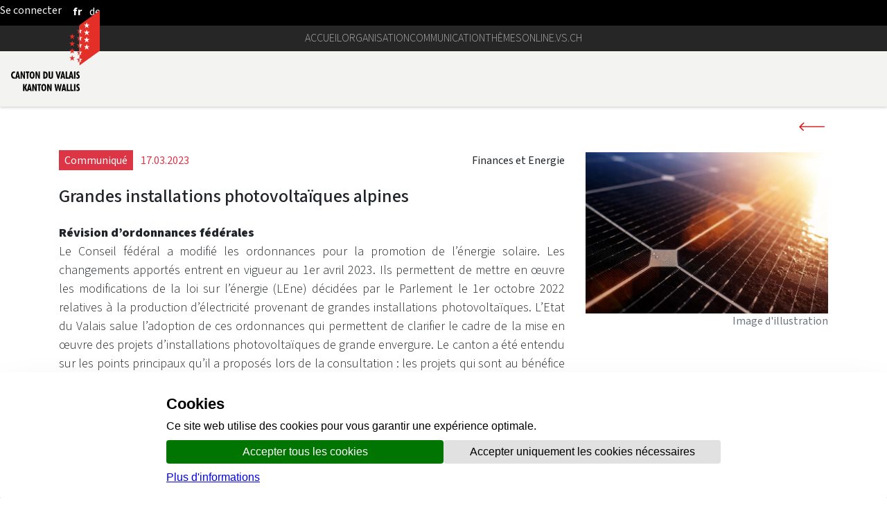

--- FILE ---
content_type: text/html;charset=UTF-8
request_url: https://www.vs.ch/web/communication/detail?groupId=529400&articleId=22773331&redirect=https%3A%2F%2Fwww.vs.ch%2Ffr%2Fhome%3Fp_p_id%3Dcom_liferay_asset_publisher_web_portlet_AssetPublisherPortlet_INSTANCE_vUFi3Jlrl5Uc%26p_p_lifecycle%3D0%26p_p_state%3Dnormal%26p_p_mode%3Dview
body_size: 20147
content:
































	
		
			<!DOCTYPE html>














































































<html class="ltr" dir="ltr" lang="fr-FR">

<head>
	<title>Grandes installations photovoltaïques alpines -  - vs.ch</title>

	<meta content="initial-scale=1.0, width=device-width" name="viewport" />
	<meta name="google-site-verification" content="ELLC4NWVJtFDgBukIMFiMT-I6xz0y5fGuuMvxKj3rlA" />
	<script defer src="https://www.vs.ch/o/valais-manuel/js/ivs-horizontal-menu/ivs-horizontal-menu.js"></script>
	<script defer src="/o/vs-cdn/webcomponents/svg-logo.js" ></script>
	<script defer src="/o/vs-cdn/webcomponents/svg-standart-logo.js" ></script>
	<script defer src="/o/vs-cdn/webcomponents/scroll-top.js" ></script>
	<script defer src="/o/vs-cdn/webcomponents/cookie-consent.js" ></script>
	<script defer src="/o/vs-cdn/webcomponents/user-account.js" ></script>
	<script defer src="/o/vs-cdn/webcomponents/onlinevsAccessBadge.js" ></script>
	<script defer src="/o/vs-cdn/webcomponents/content-toc.js" ></script>
	<script defer src="https://www.vs.ch/o/valais-manuel/js/ivs-carousel/jquery.detect_swipe.js"></script>
	<script defer src="https://www.vs.ch/o/valais-manuel/js/ivs-accordion/ivs-accordion.js"></script>
	<script defer src="https://www.vs.ch/o/valais-manuel/js/ivs-carousel/ivs-carousel.js"></script>
	<script defer src="https://www.vs.ch/o/valais-manuel/js/ivs-submenu/ivs-submenu.js"></script>
	<script defer src="https://www.vs.ch/o/valais-manuel/js/matomo/matomoClient.js"></script>
	<script defer src="/o/vs-cdn/webcomponents/searchfield.js" ></script>
	<script defer src="/o/vs-cdn/webcomponents/svgloader.js" ></script>
	<script defer src="/o/vs-cdn/webcomponents/googlemaps-wc.js" ></script>
	<script defer src="/o/vs-cdn/webcomponents/sharelink.js" ></script>



	<link rel="stylesheet" type="text/css" href="https://www.vs.ch/o/valais-manuel/css/cdn-vs-variables.css"/>
	<link rel="icon" href="/o/valais-manuel/images/favicon-16x16.png" sizes="16x16">
	<link rel="icon" href="/o/valais-manuel/images/favicon-32x32.png" sizes="32x32">
	<link rel="apple-touch-icon" href="/o/valais-manuel/images/apple-touch-icon.png" sizes="180x180">



	<link rel="shortcut icon" href="https://www.vs.ch/o/valais-manuel/css/favicon.ico" />


	































<meta content="text/html; charset=UTF-8" http-equiv="content-type" />












<script nonce="Eh/IZmYhEGXwx0JS5GRW+Q==" type="importmap">{"imports":{"react-dom":"/o/frontend-js-react-web/__liferay__/exports/react-dom.js","@clayui/breadcrumb":"/o/frontend-taglib-clay/__liferay__/exports/@clayui$breadcrumb.js","@clayui/charts":"/o/frontend-taglib-clay/__liferay__/exports/@clayui$charts.js","@clayui/empty-state":"/o/frontend-taglib-clay/__liferay__/exports/@clayui$empty-state.js","react":"/o/frontend-js-react-web/__liferay__/exports/react.js","react-dom-16":"/o/frontend-js-react-web/__liferay__/exports/react-dom-16.js","@clayui/navigation-bar":"/o/frontend-taglib-clay/__liferay__/exports/@clayui$navigation-bar.js","@clayui/icon":"/o/frontend-taglib-clay/__liferay__/exports/@clayui$icon.js","@clayui/table":"/o/frontend-taglib-clay/__liferay__/exports/@clayui$table.js","@clayui/slider":"/o/frontend-taglib-clay/__liferay__/exports/@clayui$slider.js","@clayui/multi-select":"/o/frontend-taglib-clay/__liferay__/exports/@clayui$multi-select.js","@clayui/nav":"/o/frontend-taglib-clay/__liferay__/exports/@clayui$nav.js","@clayui/provider":"/o/frontend-taglib-clay/__liferay__/exports/@clayui$provider.js","@clayui/panel":"/o/frontend-taglib-clay/__liferay__/exports/@clayui$panel.js","@liferay/dynamic-data-mapping-form-field-type":"/o/dynamic-data-mapping-form-field-type/__liferay__/index.js","@clayui/list":"/o/frontend-taglib-clay/__liferay__/exports/@clayui$list.js","@clayui/date-picker":"/o/frontend-taglib-clay/__liferay__/exports/@clayui$date-picker.js","@clayui/label":"/o/frontend-taglib-clay/__liferay__/exports/@clayui$label.js","@liferay/frontend-js-api/data-set":"/o/frontend-js-dependencies-web/__liferay__/exports/@liferay$js-api$data-set.js","@clayui/core":"/o/frontend-taglib-clay/__liferay__/exports/@clayui$core.js","@clayui/pagination-bar":"/o/frontend-taglib-clay/__liferay__/exports/@clayui$pagination-bar.js","@clayui/layout":"/o/frontend-taglib-clay/__liferay__/exports/@clayui$layout.js","@clayui/multi-step-nav":"/o/frontend-taglib-clay/__liferay__/exports/@clayui$multi-step-nav.js","@liferay/frontend-js-api":"/o/frontend-js-dependencies-web/__liferay__/exports/@liferay$js-api.js","@clayui/toolbar":"/o/frontend-taglib-clay/__liferay__/exports/@clayui$toolbar.js","@clayui/badge":"/o/frontend-taglib-clay/__liferay__/exports/@clayui$badge.js","react-dom-18":"/o/frontend-js-react-web/__liferay__/exports/react-dom-18.js","@clayui/link":"/o/frontend-taglib-clay/__liferay__/exports/@clayui$link.js","@clayui/card":"/o/frontend-taglib-clay/__liferay__/exports/@clayui$card.js","@clayui/tooltip":"/o/frontend-taglib-clay/__liferay__/exports/@clayui$tooltip.js","@clayui/button":"/o/frontend-taglib-clay/__liferay__/exports/@clayui$button.js","@clayui/tabs":"/o/frontend-taglib-clay/__liferay__/exports/@clayui$tabs.js","@clayui/sticker":"/o/frontend-taglib-clay/__liferay__/exports/@clayui$sticker.js","@clayui/form":"/o/frontend-taglib-clay/__liferay__/exports/@clayui$form.js","@clayui/popover":"/o/frontend-taglib-clay/__liferay__/exports/@clayui$popover.js","@clayui/shared":"/o/frontend-taglib-clay/__liferay__/exports/@clayui$shared.js","@clayui/localized-input":"/o/frontend-taglib-clay/__liferay__/exports/@clayui$localized-input.js","@clayui/modal":"/o/frontend-taglib-clay/__liferay__/exports/@clayui$modal.js","@clayui/color-picker":"/o/frontend-taglib-clay/__liferay__/exports/@clayui$color-picker.js","@clayui/pagination":"/o/frontend-taglib-clay/__liferay__/exports/@clayui$pagination.js","@clayui/autocomplete":"/o/frontend-taglib-clay/__liferay__/exports/@clayui$autocomplete.js","@clayui/management-toolbar":"/o/frontend-taglib-clay/__liferay__/exports/@clayui$management-toolbar.js","@clayui/time-picker":"/o/frontend-taglib-clay/__liferay__/exports/@clayui$time-picker.js","@clayui/upper-toolbar":"/o/frontend-taglib-clay/__liferay__/exports/@clayui$upper-toolbar.js","@clayui/loading-indicator":"/o/frontend-taglib-clay/__liferay__/exports/@clayui$loading-indicator.js","@clayui/drop-down":"/o/frontend-taglib-clay/__liferay__/exports/@clayui$drop-down.js","@clayui/data-provider":"/o/frontend-taglib-clay/__liferay__/exports/@clayui$data-provider.js","@liferay/language/":"/o/js/language/","@clayui/css":"/o/frontend-taglib-clay/__liferay__/exports/@clayui$css.js","@clayui/alert":"/o/frontend-taglib-clay/__liferay__/exports/@clayui$alert.js","@clayui/progress-bar":"/o/frontend-taglib-clay/__liferay__/exports/@clayui$progress-bar.js","react-16":"/o/frontend-js-react-web/__liferay__/exports/react-16.js","react-18":"/o/frontend-js-react-web/__liferay__/exports/react-18.js"},"scopes":{}}</script><script nonce="Eh/IZmYhEGXwx0JS5GRW+Q==" data-senna-track="temporary">var Liferay = window.Liferay || {};Liferay.Icons = Liferay.Icons || {};Liferay.Icons.controlPanelSpritemap = 'https://www.vs.ch/o/admin-theme/images/clay/icons.svg'; Liferay.Icons.spritemap = 'https://www.vs.ch/o/valais-manuel/images/clay/icons.svg';</script>
<script data-senna-track="permanent" nonce="Eh/IZmYhEGXwx0JS5GRW+Q==" type="text/javascript">window.Liferay = window.Liferay || {}; window.Liferay.CSP = {nonce: 'Eh/IZmYhEGXwx0JS5GRW+Q=='};</script>
<script nonce="Eh/IZmYhEGXwx0JS5GRW+Q==" data-senna-track="permanent" src="/combo?browserId=chrome&minifierType=js&languageId=fr_FR&t=1769544297414&/o/frontend-js-jquery-web/jquery/jquery.min.js&/o/frontend-js-jquery-web/jquery/init.js&/o/frontend-js-jquery-web/jquery/ajax.js&/o/frontend-js-jquery-web/jquery/bootstrap.bundle.min.js&/o/frontend-js-jquery-web/jquery/collapsible_search.js&/o/frontend-js-jquery-web/jquery/fm.js&/o/frontend-js-jquery-web/jquery/form.js&/o/frontend-js-jquery-web/jquery/popper.min.js&/o/frontend-js-jquery-web/jquery/side_navigation.js" type="text/javascript"></script>
<link data-senna-track="temporary" href="https://www.vs.ch/web/communication/detail" nonce="Eh/IZmYhEGXwx0JS5GRW+Q==" rel="canonical" />
<link data-senna-track="temporary" href="https://www.vs.ch/web/communication/detail" hreflang="fr-FR" nonce="Eh/IZmYhEGXwx0JS5GRW+Q==" rel="alternate" />
<link data-senna-track="temporary" href="https://www.vs.ch/en/web/communication/detail" hreflang="en-GB" nonce="Eh/IZmYhEGXwx0JS5GRW+Q==" rel="alternate" />
<link data-senna-track="temporary" href="https://www.vs.ch/de/web/communication/detail" hreflang="de-DE" nonce="Eh/IZmYhEGXwx0JS5GRW+Q==" rel="alternate" />
<link data-senna-track="temporary" href="https://www.vs.ch/web/communication/detail" hreflang="x-default" nonce="Eh/IZmYhEGXwx0JS5GRW+Q==" rel="alternate" />

<meta property="og:locale" content="fr_FR">
<meta property="og:locale:alternate" content="en_GB">
<meta property="og:locale:alternate" content="fr_FR">
<meta property="og:locale:alternate" content="de_DE">
<meta property="og:site_name" content="EXT-CANT-GOUV-COM">
<meta property="og:title" content="Communication et médias">
<meta property="og:type" content="website">
<meta property="og:url" content="https://www.vs.ch/web/communication/detail">


<link href="https://www.vs.ch/o/valais-manuel/images/favicon.ico" rel="apple-touch-icon" />
<link href="https://www.vs.ch/o/valais-manuel/images/favicon.ico" rel="icon" />



<link class="lfr-css-file" data-senna-track="temporary" href="https://www.vs.ch/o/valais-manuel/css/clay.css?browserId=chrome&amp;themeId=valaismanuel_WAR_valaismanuel&amp;minifierType=css&amp;languageId=fr_FR&amp;t=1769544238000" id="liferayAUICSS" nonce="Eh/IZmYhEGXwx0JS5GRW+Q==" rel="stylesheet" type="text/css" />









	<link href="/combo?browserId=chrome&amp;minifierType=css&amp;themeId=valaismanuel_WAR_valaismanuel&amp;languageId=fr_FR&amp;com_liferay_journal_content_web_portlet_JournalContentPortlet_INSTANCE_i7I3BaTLAoCT:%2Fo%2Fjournal-content-web%2Fcss%2Fmain.css&amp;com_liferay_portal_search_web_search_bar_portlet_SearchBarPortlet_INSTANCE_templateSearch:%2Fo%2Fportal-search-web%2Fcss%2Fmain.css&amp;com_liferay_product_navigation_product_menu_web_portlet_ProductMenuPortlet:%2Fo%2Fproduct-navigation-product-menu-web%2Fcss%2Fmain.css&amp;com_liferay_product_navigation_user_personal_bar_web_portlet_ProductNavigationUserPersonalBarPortlet:%2Fo%2Fproduct-navigation-user-personal-bar-web%2Fcss%2Fmain.css&amp;com_liferay_site_navigation_menu_web_portlet_SiteNavigationMenuPortlet:%2Fo%2Fsite-navigation-menu-web%2Fcss%2Fmain.css&amp;t=1769544238000" nonce="Eh/IZmYhEGXwx0JS5GRW+Q==" rel="stylesheet" type="text/css"
 data-senna-track="temporary" id="4947a923" />








<script nonce="Eh/IZmYhEGXwx0JS5GRW+Q==" type="text/javascript" data-senna-track="temporary">
	// <![CDATA[
		var Liferay = Liferay || {};

		Liferay.Browser = {
			acceptsGzip: function () {
				return true;
			},

			

			getMajorVersion: function () {
				return 131.0;
			},

			getRevision: function () {
				return '537.36';
			},
			getVersion: function () {
				return '131.0';
			},

			

			isAir: function () {
				return false;
			},
			isChrome: function () {
				return true;
			},
			isEdge: function () {
				return false;
			},
			isFirefox: function () {
				return false;
			},
			isGecko: function () {
				return true;
			},
			isIe: function () {
				return false;
			},
			isIphone: function () {
				return false;
			},
			isLinux: function () {
				return false;
			},
			isMac: function () {
				return true;
			},
			isMobile: function () {
				return false;
			},
			isMozilla: function () {
				return false;
			},
			isOpera: function () {
				return false;
			},
			isRtf: function () {
				return true;
			},
			isSafari: function () {
				return true;
			},
			isSun: function () {
				return false;
			},
			isWebKit: function () {
				return true;
			},
			isWindows: function () {
				return false;
			}
		};

		Liferay.Data = Liferay.Data || {};

		Liferay.Data.ICONS_INLINE_SVG = true;

		Liferay.Data.NAV_SELECTOR = '#navigation';

		Liferay.Data.NAV_SELECTOR_MOBILE = '#navigationCollapse';

		Liferay.Data.isCustomizationView = function () {
			return false;
		};

		Liferay.Data.notices = [
			
		];

		(function () {
			var available = {};

			var direction = {};

			

				available['fr_FR'] = 'français\x20\x28France\x29';
				direction['fr_FR'] = 'ltr';

			

				available['sq_AL'] = 'albanais\x20\x28Albanie\x29';
				direction['sq_AL'] = 'ltr';

			

				available['de_DE'] = 'allemand\x20\x28Allemagne\x29';
				direction['de_DE'] = 'ltr';

			

				available['en_GB'] = 'anglais\x20\x28Royaume-Uni\x29';
				direction['en_GB'] = 'ltr';

			

				available['it_IT'] = 'italien\x20\x28Italie\x29';
				direction['it_IT'] = 'ltr';

			

				available['hr_HR'] = 'croate\x20\x28Croatie\x29';
				direction['hr_HR'] = 'ltr';

			

				available['pl_PL'] = 'polonais\x20\x28Pologne\x29';
				direction['pl_PL'] = 'ltr';

			

				available['pt_PT'] = 'portugais\x20\x28Portugal\x29';
				direction['pt_PT'] = 'ltr';

			

				available['es_ES'] = 'espagnol\x20\x28Espagne\x29';
				direction['es_ES'] = 'ltr';

			

				available['uk_UA'] = 'ukrainien\x20\x28Ukraine\x29';
				direction['uk_UA'] = 'ltr';

			

			let _cache = {};

			if (Liferay && Liferay.Language && Liferay.Language._cache) {
				_cache = Liferay.Language._cache;
			}

			Liferay.Language = {
				_cache,
				available,
				direction,
				get: function(key) {
					let value = Liferay.Language._cache[key];

					if (value === undefined) {
						value = key;
					}

					return value;
				}
			};
		})();

		var featureFlags = {"LPD-10964":false,"LPD-37927":false,"LPD-10889":false,"LPS-193884":false,"LPD-30371":false,"LPD-11131":true,"LPS-178642":false,"LPS-193005":false,"LPD-31789":false,"LPD-10562":false,"LPD-11212":false,"COMMERCE-8087":true,"LPD-39304":true,"LPD-13311":true,"LRAC-10757":false,"LPD-35941":false,"LPS-180090":false,"LPS-178052":false,"LPD-21414":false,"LPS-185892":false,"LPS-186620":false,"LPD-40533":true,"LPD-40534":true,"LPS-184404":false,"LPD-40530":true,"LPD-20640":false,"LPS-198183":false,"LPD-38869":true,"LPD-35678":false,"LPD-6378":false,"LPS-153714":false,"LPD-11848":false,"LPS-170670":false,"LPD-7822":false,"LPS-169981":false,"LPD-21926":false,"LPS-177027":false,"LPD-37531":false,"LPD-11003":false,"LPD-36446":false,"LPD-39437":false,"LPS-135430":false,"LPD-20556":false,"LPD-45276":false,"LPS-134060":true,"LPS-164563":false,"LPD-32050":false,"LPS-122920":false,"LPS-199086":false,"LPD-35128":false,"LPS-203351":false,"LPD-10588":false,"LPD-13778":true,"LPD-11313":false,"LPD-6368":false,"LPD-34594":false,"LPS-202104":false,"LPD-19955":false,"LPD-35443":false,"LPD-39967":false,"LPD-11235":false,"LPD-11232":false,"LPS-196935":true,"LPD-43542":false,"LPS-176691":false,"LPS-197909":false,"LPD-29516":false,"COMMERCE-8949":false,"LPD-11228":false,"LPS-153813":false,"LPD-17809":false,"COMMERCE-13024":false,"LPS-165482":false,"LPS-193551":false,"LPS-197477":false,"LPS-174816":false,"LPS-186360":false,"LPD-30204":false,"LPD-32867":false,"LPS-153332":false,"LPD-35013":true,"LPS-179669":true,"LPS-174417":false,"LPD-44091":true,"LPD-31212":false,"LPD-18221":false,"LPS-155284":false,"LRAC-15017":false,"LPD-19870":false,"LPS-200108":false,"LPD-20131":false,"LPS-159643":false,"LPS-129412":false,"LPS-169837":false,"LPD-20379":false};

		Liferay.FeatureFlags = Object.keys(featureFlags).reduce(
			(acc, key) => ({
				...acc, [key]: featureFlags[key] === 'true' || featureFlags[key] === true
			}), {}
		);

		Liferay.PortletKeys = {
			DOCUMENT_LIBRARY: 'com_liferay_document_library_web_portlet_DLPortlet',
			DYNAMIC_DATA_MAPPING: 'com_liferay_dynamic_data_mapping_web_portlet_DDMPortlet',
			ITEM_SELECTOR: 'com_liferay_item_selector_web_portlet_ItemSelectorPortlet'
		};

		Liferay.PropsValues = {
			JAVASCRIPT_SINGLE_PAGE_APPLICATION_TIMEOUT: 0,
			UPLOAD_SERVLET_REQUEST_IMPL_MAX_SIZE: 104857600
		};

		Liferay.ThemeDisplay = {

			

			
				getLayoutId: function () {
					return '12';
				},

				

				getLayoutRelativeControlPanelURL: function () {
					return '/group/communication/~/control_panel/manage';
				},

				getLayoutRelativeURL: function () {
					return '/web/communication/detail';
				},
				getLayoutURL: function () {
					return 'https://www.vs.ch/web/communication/detail';
				},
				getParentLayoutId: function () {
					return '0';
				},
				isControlPanel: function () {
					return false;
				},
				isPrivateLayout: function () {
					return 'false';
				},
				isVirtualLayout: function () {
					return false;
				},
			

			getBCP47LanguageId: function () {
				return 'fr-FR';
			},
			getCanonicalURL: function () {

				

				return 'https\x3a\x2f\x2fwww\x2evs\x2ech\x2fweb\x2fcommunication\x2fdetail';
			},
			getCDNBaseURL: function () {
				return 'https://www.vs.ch';
			},
			getCDNDynamicResourcesHost: function () {
				return '';
			},
			getCDNHost: function () {
				return '';
			},
			getCompanyGroupId: function () {
				return '10193';
			},
			getCompanyId: function () {
				return '10155';
			},
			getDefaultLanguageId: function () {
				return 'fr_FR';
			},
			getDoAsUserIdEncoded: function () {
				return '';
			},
			getLanguageId: function () {
				return 'fr_FR';
			},
			getParentGroupId: function () {
				return '529400';
			},
			getPathContext: function () {
				return '';
			},
			getPathImage: function () {
				return '/image';
			},
			getPathJavaScript: function () {
				return '/o/frontend-js-web';
			},
			getPathMain: function () {
				return '/c';
			},
			getPathThemeImages: function () {
				return 'https://www.vs.ch/o/valais-manuel/images';
			},
			getPathThemeRoot: function () {
				return '/o/valais-manuel';
			},
			getPlid: function () {
				return '1867496';
			},
			getPortalURL: function () {
				return 'https://www.vs.ch';
			},
			getRealUserId: function () {
				return '10159';
			},
			getRemoteAddr: function () {
				return '10.128.2.2';
			},
			getRemoteHost: function () {
				return '10.128.2.2';
			},
			getScopeGroupId: function () {
				return '529400';
			},
			getScopeGroupIdOrLiveGroupId: function () {
				return '529400';
			},
			getSessionId: function () {
				return '';
			},
			getSiteAdminURL: function () {
				return 'https://www.vs.ch/group/communication/~/control_panel/manage?p_p_lifecycle=0&p_p_state=maximized&p_p_mode=view';
			},
			getSiteGroupId: function () {
				return '529400';
			},
			getTimeZone: function() {
				return 'Europe/Paris';
			},
			getURLControlPanel: function() {
				return '/group/control_panel?refererPlid=1867496';
			},
			getURLHome: function () {
				return 'https\x3a\x2f\x2fwww\x2evs\x2ech\x2fweb\x2fguest\x2fhome';
			},
			getUserEmailAddress: function () {
				return '';
			},
			getUserId: function () {
				return '10159';
			},
			getUserName: function () {
				return '';
			},
			isAddSessionIdToURL: function () {
				return false;
			},
			isImpersonated: function () {
				return false;
			},
			isSignedIn: function () {
				return false;
			},

			isStagedPortlet: function () {
				
					
						return false;
					
				
			},

			isStateExclusive: function () {
				return false;
			},
			isStateMaximized: function () {
				return false;
			},
			isStatePopUp: function () {
				return false;
			}
		};

		var themeDisplay = Liferay.ThemeDisplay;

		Liferay.AUI = {

			

			getCombine: function () {
				return true;
			},
			getComboPath: function () {
				return '/combo/?browserId=chrome&minifierType=&languageId=fr_FR&t=1769544227142&';
			},
			getDateFormat: function () {
				return '%d/%m/%Y';
			},
			getEditorCKEditorPath: function () {
				return '/o/frontend-editor-ckeditor-web';
			},
			getFilter: function () {
				var filter = 'raw';

				
					
						filter = 'min';
					
					

				return filter;
			},
			getFilterConfig: function () {
				var instance = this;

				var filterConfig = null;

				if (!instance.getCombine()) {
					filterConfig = {
						replaceStr: '.js' + instance.getStaticResourceURLParams(),
						searchExp: '\\.js$'
					};
				}

				return filterConfig;
			},
			getJavaScriptRootPath: function () {
				return '/o/frontend-js-web';
			},
			getPortletRootPath: function () {
				return '/html/portlet';
			},
			getStaticResourceURLParams: function () {
				return '?browserId=chrome&minifierType=&languageId=fr_FR&t=1769544227142';
			}
		};

		Liferay.authToken = 'tLgLhNNW';

		

		Liferay.currentURL = '\x2fweb\x2fcommunication\x2fdetail\x3fgroupId\x3d529400\x26articleId\x3d22773331\x26redirect\x3dhttps\x253A\x252F\x252Fwww\x2evs\x2ech\x252Ffr\x252Fhome\x253Fp_p_id\x253Dcom_liferay_asset_publisher_web_portlet_AssetPublisherPortlet_INSTANCE_vUFi3Jlrl5Uc\x2526p_p_lifecycle\x253D0\x2526p_p_state\x253Dnormal\x2526p_p_mode\x253Dview';
		Liferay.currentURLEncoded = '\x252Fweb\x252Fcommunication\x252Fdetail\x253FgroupId\x253D529400\x2526articleId\x253D22773331\x2526redirect\x253Dhttps\x25253A\x25252F\x25252Fwww\x2evs\x2ech\x25252Ffr\x25252Fhome\x25253Fp_p_id\x25253Dcom_liferay_asset_publisher_web_portlet_AssetPublisherPortlet_INSTANCE_vUFi3Jlrl5Uc\x252526p_p_lifecycle\x25253D0\x252526p_p_state\x25253Dnormal\x252526p_p_mode\x25253Dview';
	// ]]>
</script>

<script nonce="Eh/IZmYhEGXwx0JS5GRW+Q==" data-senna-track="temporary" type="text/javascript">window.__CONFIG__= {basePath: '',combine: true, defaultURLParams: null, explainResolutions: false, exposeGlobal: false, logLevel: 'warn', moduleType: 'module', namespace:'Liferay', nonce: 'Eh/IZmYhEGXwx0JS5GRW+Q==', reportMismatchedAnonymousModules: 'warn', resolvePath: '/o/js_resolve_modules', url: '/combo/?browserId=chrome&minifierType=js&languageId=fr_FR&t=1769544227142&', waitTimeout: 60000};</script><script nonce="Eh/IZmYhEGXwx0JS5GRW+Q==" data-senna-track="permanent" src="/o/frontend-js-loader-modules-extender/loader.js?&mac=9WaMmhziBCkScHZwrrVcOR7VZF4=&browserId=chrome&languageId=fr_FR&minifierType=js" type="text/javascript"></script><script nonce="Eh/IZmYhEGXwx0JS5GRW+Q==" data-senna-track="permanent" src="/combo?browserId=chrome&minifierType=js&languageId=fr_FR&t=1769544227142&/o/frontend-js-aui-web/aui/aui/aui-min.js&/o/frontend-js-aui-web/liferay/modules.js&/o/frontend-js-aui-web/liferay/aui_sandbox.js&/o/frontend-js-aui-web/aui/attribute-base/attribute-base-min.js&/o/frontend-js-aui-web/aui/attribute-complex/attribute-complex-min.js&/o/frontend-js-aui-web/aui/attribute-core/attribute-core-min.js&/o/frontend-js-aui-web/aui/attribute-observable/attribute-observable-min.js&/o/frontend-js-aui-web/aui/attribute-extras/attribute-extras-min.js&/o/frontend-js-aui-web/aui/event-custom-base/event-custom-base-min.js&/o/frontend-js-aui-web/aui/event-custom-complex/event-custom-complex-min.js&/o/frontend-js-aui-web/aui/oop/oop-min.js&/o/frontend-js-aui-web/aui/aui-base-lang/aui-base-lang-min.js&/o/frontend-js-aui-web/liferay/dependency.js&/o/frontend-js-aui-web/liferay/util.js&/o/oauth2-provider-web/js/liferay.js&/o/frontend-js-web/liferay/dom_task_runner.js&/o/frontend-js-web/liferay/events.js&/o/frontend-js-web/liferay/lazy_load.js&/o/frontend-js-web/liferay/liferay.js&/o/frontend-js-web/liferay/global.bundle.js&/o/frontend-js-web/liferay/portlet.js&/o/frontend-js-web/liferay/workflow.js" type="text/javascript"></script>
<script nonce="Eh/IZmYhEGXwx0JS5GRW+Q==" data-senna-track="temporary" type="text/javascript">window.Liferay = Liferay || {}; window.Liferay.OAuth2 = {getAuthorizeURL: function() {return 'https://www.vs.ch/o/oauth2/authorize';}, getBuiltInRedirectURL: function() {return 'https://www.vs.ch/o/oauth2/redirect';}, getIntrospectURL: function() { return 'https://www.vs.ch/o/oauth2/introspect';}, getTokenURL: function() {return 'https://www.vs.ch/o/oauth2/token';}, getUserAgentApplication: function(externalReferenceCode) {return Liferay.OAuth2._userAgentApplications[externalReferenceCode];}, _userAgentApplications: {}}</script><script nonce="Eh/IZmYhEGXwx0JS5GRW+Q==" data-senna-track="temporary" type="text/javascript">try {var MODULE_MAIN='calendar-web@5.0.105/index';var MODULE_PATH='/o/calendar-web';/**
 * SPDX-FileCopyrightText: (c) 2000 Liferay, Inc. https://liferay.com
 * SPDX-License-Identifier: LGPL-2.1-or-later OR LicenseRef-Liferay-DXP-EULA-2.0.0-2023-06
 */

(function () {
	AUI().applyConfig({
		groups: {
			calendar: {
				base: MODULE_PATH + '/js/legacy/',
				combine: Liferay.AUI.getCombine(),
				filter: Liferay.AUI.getFilterConfig(),
				modules: {
					'liferay-calendar-a11y': {
						path: 'calendar_a11y.js',
						requires: ['calendar'],
					},
					'liferay-calendar-container': {
						path: 'calendar_container.js',
						requires: [
							'aui-alert',
							'aui-base',
							'aui-component',
							'liferay-portlet-base',
						],
					},
					'liferay-calendar-date-picker-sanitizer': {
						path: 'date_picker_sanitizer.js',
						requires: ['aui-base'],
					},
					'liferay-calendar-interval-selector': {
						path: 'interval_selector.js',
						requires: ['aui-base', 'liferay-portlet-base'],
					},
					'liferay-calendar-interval-selector-scheduler-event-link': {
						path: 'interval_selector_scheduler_event_link.js',
						requires: ['aui-base', 'liferay-portlet-base'],
					},
					'liferay-calendar-list': {
						path: 'calendar_list.js',
						requires: [
							'aui-template-deprecated',
							'liferay-scheduler',
						],
					},
					'liferay-calendar-message-util': {
						path: 'message_util.js',
						requires: ['liferay-util-window'],
					},
					'liferay-calendar-recurrence-converter': {
						path: 'recurrence_converter.js',
						requires: [],
					},
					'liferay-calendar-recurrence-dialog': {
						path: 'recurrence.js',
						requires: [
							'aui-base',
							'liferay-calendar-recurrence-util',
						],
					},
					'liferay-calendar-recurrence-util': {
						path: 'recurrence_util.js',
						requires: ['aui-base', 'liferay-util-window'],
					},
					'liferay-calendar-reminders': {
						path: 'calendar_reminders.js',
						requires: ['aui-base'],
					},
					'liferay-calendar-remote-services': {
						path: 'remote_services.js',
						requires: [
							'aui-base',
							'aui-component',
							'liferay-calendar-util',
							'liferay-portlet-base',
						],
					},
					'liferay-calendar-session-listener': {
						path: 'session_listener.js',
						requires: ['aui-base', 'liferay-scheduler'],
					},
					'liferay-calendar-simple-color-picker': {
						path: 'simple_color_picker.js',
						requires: ['aui-base', 'aui-template-deprecated'],
					},
					'liferay-calendar-simple-menu': {
						path: 'simple_menu.js',
						requires: [
							'aui-base',
							'aui-template-deprecated',
							'event-outside',
							'event-touch',
							'widget-modality',
							'widget-position',
							'widget-position-align',
							'widget-position-constrain',
							'widget-stack',
							'widget-stdmod',
						],
					},
					'liferay-calendar-util': {
						path: 'calendar_util.js',
						requires: [
							'aui-datatype',
							'aui-io',
							'aui-scheduler',
							'aui-toolbar',
							'autocomplete',
							'autocomplete-highlighters',
						],
					},
					'liferay-scheduler': {
						path: 'scheduler.js',
						requires: [
							'async-queue',
							'aui-datatype',
							'aui-scheduler',
							'dd-plugin',
							'liferay-calendar-a11y',
							'liferay-calendar-message-util',
							'liferay-calendar-recurrence-converter',
							'liferay-calendar-recurrence-util',
							'liferay-calendar-util',
							'liferay-scheduler-event-recorder',
							'liferay-scheduler-models',
							'promise',
							'resize-plugin',
						],
					},
					'liferay-scheduler-event-recorder': {
						path: 'scheduler_event_recorder.js',
						requires: [
							'dd-plugin',
							'liferay-calendar-util',
							'resize-plugin',
						],
					},
					'liferay-scheduler-models': {
						path: 'scheduler_models.js',
						requires: [
							'aui-datatype',
							'dd-plugin',
							'liferay-calendar-util',
						],
					},
				},
				root: MODULE_PATH + '/js/legacy/',
			},
		},
	});
})();
} catch(error) {console.error(error);}try {var MODULE_MAIN='contacts-web@5.0.65/index';var MODULE_PATH='/o/contacts-web';/**
 * SPDX-FileCopyrightText: (c) 2000 Liferay, Inc. https://liferay.com
 * SPDX-License-Identifier: LGPL-2.1-or-later OR LicenseRef-Liferay-DXP-EULA-2.0.0-2023-06
 */

(function () {
	AUI().applyConfig({
		groups: {
			contactscenter: {
				base: MODULE_PATH + '/js/legacy/',
				combine: Liferay.AUI.getCombine(),
				filter: Liferay.AUI.getFilterConfig(),
				modules: {
					'liferay-contacts-center': {
						path: 'main.js',
						requires: [
							'aui-io-plugin-deprecated',
							'aui-toolbar',
							'autocomplete-base',
							'datasource-io',
							'json-parse',
							'liferay-portlet-base',
							'liferay-util-window',
						],
					},
				},
				root: MODULE_PATH + '/js/legacy/',
			},
		},
	});
})();
} catch(error) {console.error(error);}try {var MODULE_MAIN='@liferay/document-library-web@6.0.198/index';var MODULE_PATH='/o/document-library-web';/**
 * SPDX-FileCopyrightText: (c) 2000 Liferay, Inc. https://liferay.com
 * SPDX-License-Identifier: LGPL-2.1-or-later OR LicenseRef-Liferay-DXP-EULA-2.0.0-2023-06
 */

(function () {
	AUI().applyConfig({
		groups: {
			dl: {
				base: MODULE_PATH + '/js/legacy/',
				combine: Liferay.AUI.getCombine(),
				filter: Liferay.AUI.getFilterConfig(),
				modules: {
					'document-library-upload-component': {
						path: 'DocumentLibraryUpload.js',
						requires: [
							'aui-component',
							'aui-data-set-deprecated',
							'aui-overlay-manager-deprecated',
							'aui-overlay-mask-deprecated',
							'aui-parse-content',
							'aui-progressbar',
							'aui-template-deprecated',
							'liferay-search-container',
							'querystring-parse-simple',
							'uploader',
						],
					},
				},
				root: MODULE_PATH + '/js/legacy/',
			},
		},
	});
})();
} catch(error) {console.error(error);}try {var MODULE_MAIN='dynamic-data-mapping-web@5.0.115/index';var MODULE_PATH='/o/dynamic-data-mapping-web';/**
 * SPDX-FileCopyrightText: (c) 2000 Liferay, Inc. https://liferay.com
 * SPDX-License-Identifier: LGPL-2.1-or-later OR LicenseRef-Liferay-DXP-EULA-2.0.0-2023-06
 */

(function () {
	const LiferayAUI = Liferay.AUI;

	AUI().applyConfig({
		groups: {
			ddm: {
				base: MODULE_PATH + '/js/legacy/',
				combine: Liferay.AUI.getCombine(),
				filter: LiferayAUI.getFilterConfig(),
				modules: {
					'liferay-ddm-form': {
						path: 'ddm_form.js',
						requires: [
							'aui-base',
							'aui-datatable',
							'aui-datatype',
							'aui-image-viewer',
							'aui-parse-content',
							'aui-set',
							'aui-sortable-list',
							'json',
							'liferay-form',
							'liferay-map-base',
							'liferay-translation-manager',
							'liferay-util-window',
						],
					},
					'liferay-portlet-dynamic-data-mapping': {
						condition: {
							trigger: 'liferay-document-library',
						},
						path: 'main.js',
						requires: [
							'arraysort',
							'aui-form-builder-deprecated',
							'aui-form-validator',
							'aui-map',
							'aui-text-unicode',
							'json',
							'liferay-menu',
							'liferay-translation-manager',
							'liferay-util-window',
							'text',
						],
					},
					'liferay-portlet-dynamic-data-mapping-custom-fields': {
						condition: {
							trigger: 'liferay-document-library',
						},
						path: 'custom_fields.js',
						requires: ['liferay-portlet-dynamic-data-mapping'],
					},
				},
				root: MODULE_PATH + '/js/legacy/',
			},
		},
	});
})();
} catch(error) {console.error(error);}try {var MODULE_MAIN='exportimport-web@5.0.100/index';var MODULE_PATH='/o/exportimport-web';/**
 * SPDX-FileCopyrightText: (c) 2000 Liferay, Inc. https://liferay.com
 * SPDX-License-Identifier: LGPL-2.1-or-later OR LicenseRef-Liferay-DXP-EULA-2.0.0-2023-06
 */

(function () {
	AUI().applyConfig({
		groups: {
			exportimportweb: {
				base: MODULE_PATH + '/js/legacy/',
				combine: Liferay.AUI.getCombine(),
				filter: Liferay.AUI.getFilterConfig(),
				modules: {
					'liferay-export-import-export-import': {
						path: 'main.js',
						requires: [
							'aui-datatype',
							'aui-dialog-iframe-deprecated',
							'aui-modal',
							'aui-parse-content',
							'aui-toggler',
							'liferay-portlet-base',
							'liferay-util-window',
						],
					},
				},
				root: MODULE_PATH + '/js/legacy/',
			},
		},
	});
})();
} catch(error) {console.error(error);}try {var MODULE_MAIN='frontend-editor-alloyeditor-web@5.0.56/index';var MODULE_PATH='/o/frontend-editor-alloyeditor-web';/**
 * SPDX-FileCopyrightText: (c) 2000 Liferay, Inc. https://liferay.com
 * SPDX-License-Identifier: LGPL-2.1-or-later OR LicenseRef-Liferay-DXP-EULA-2.0.0-2023-06
 */

(function () {
	AUI().applyConfig({
		groups: {
			alloyeditor: {
				base: MODULE_PATH + '/js/legacy/',
				combine: Liferay.AUI.getCombine(),
				filter: Liferay.AUI.getFilterConfig(),
				modules: {
					'liferay-alloy-editor': {
						path: 'alloyeditor.js',
						requires: [
							'aui-component',
							'liferay-portlet-base',
							'timers',
						],
					},
					'liferay-alloy-editor-source': {
						path: 'alloyeditor_source.js',
						requires: [
							'aui-debounce',
							'liferay-fullscreen-source-editor',
							'liferay-source-editor',
							'plugin',
						],
					},
				},
				root: MODULE_PATH + '/js/legacy/',
			},
		},
	});
})();
} catch(error) {console.error(error);}try {var MODULE_MAIN='frontend-js-components-web@2.0.80/index';var MODULE_PATH='/o/frontend-js-components-web';/**
 * SPDX-FileCopyrightText: (c) 2000 Liferay, Inc. https://liferay.com
 * SPDX-License-Identifier: LGPL-2.1-or-later OR LicenseRef-Liferay-DXP-EULA-2.0.0-2023-06
 */

(function () {
	AUI().applyConfig({
		groups: {
			components: {

				// eslint-disable-next-line
				mainModule: MODULE_MAIN,
			},
		},
	});
})();
} catch(error) {console.error(error);}try {var MODULE_MAIN='@liferay/frontend-js-react-web@5.0.54/index';var MODULE_PATH='/o/frontend-js-react-web';/**
 * SPDX-FileCopyrightText: (c) 2000 Liferay, Inc. https://liferay.com
 * SPDX-License-Identifier: LGPL-2.1-or-later OR LicenseRef-Liferay-DXP-EULA-2.0.0-2023-06
 */

(function () {
	AUI().applyConfig({
		groups: {
			react: {

				// eslint-disable-next-line
				mainModule: MODULE_MAIN,
			},
		},
	});
})();
} catch(error) {console.error(error);}try {var MODULE_MAIN='@liferay/frontend-js-state-web@1.0.30/index';var MODULE_PATH='/o/frontend-js-state-web';/**
 * SPDX-FileCopyrightText: (c) 2000 Liferay, Inc. https://liferay.com
 * SPDX-License-Identifier: LGPL-2.1-or-later OR LicenseRef-Liferay-DXP-EULA-2.0.0-2023-06
 */

(function () {
	AUI().applyConfig({
		groups: {
			state: {

				// eslint-disable-next-line
				mainModule: MODULE_MAIN,
			},
		},
	});
})();
} catch(error) {console.error(error);}try {var MODULE_MAIN='portal-search-web@6.0.148/index';var MODULE_PATH='/o/portal-search-web';/**
 * SPDX-FileCopyrightText: (c) 2000 Liferay, Inc. https://liferay.com
 * SPDX-License-Identifier: LGPL-2.1-or-later OR LicenseRef-Liferay-DXP-EULA-2.0.0-2023-06
 */

(function () {
	AUI().applyConfig({
		groups: {
			search: {
				base: MODULE_PATH + '/js/',
				combine: Liferay.AUI.getCombine(),
				filter: Liferay.AUI.getFilterConfig(),
				modules: {
					'liferay-search-custom-range-facet': {
						path: 'custom_range_facet.js',
						requires: ['aui-form-validator'],
					},
				},
				root: MODULE_PATH + '/js/',
			},
		},
	});
})();
} catch(error) {console.error(error);}try {var MODULE_MAIN='portal-workflow-kaleo-designer-web@5.0.146/index';var MODULE_PATH='/o/portal-workflow-kaleo-designer-web';/**
 * SPDX-FileCopyrightText: (c) 2000 Liferay, Inc. https://liferay.com
 * SPDX-License-Identifier: LGPL-2.1-or-later OR LicenseRef-Liferay-DXP-EULA-2.0.0-2023-06
 */

(function () {
	AUI().applyConfig({
		groups: {
			'kaleo-designer': {
				base: MODULE_PATH + '/designer/js/legacy/',
				combine: Liferay.AUI.getCombine(),
				filter: Liferay.AUI.getFilterConfig(),
				modules: {
					'liferay-kaleo-designer-autocomplete-util': {
						path: 'autocomplete_util.js',
						requires: ['autocomplete', 'autocomplete-highlighters'],
					},
					'liferay-kaleo-designer-definition-diagram-controller': {
						path: 'definition_diagram_controller.js',
						requires: [
							'liferay-kaleo-designer-field-normalizer',
							'liferay-kaleo-designer-utils',
						],
					},
					'liferay-kaleo-designer-dialogs': {
						path: 'dialogs.js',
						requires: ['liferay-util-window'],
					},
					'liferay-kaleo-designer-editors': {
						path: 'editors.js',
						requires: [
							'aui-ace-editor',
							'aui-ace-editor-mode-xml',
							'aui-base',
							'aui-datatype',
							'aui-node',
							'liferay-kaleo-designer-autocomplete-util',
							'liferay-kaleo-designer-utils',
						],
					},
					'liferay-kaleo-designer-field-normalizer': {
						path: 'field_normalizer.js',
						requires: ['liferay-kaleo-designer-remote-services'],
					},
					'liferay-kaleo-designer-nodes': {
						path: 'nodes.js',
						requires: [
							'aui-datatable',
							'aui-datatype',
							'aui-diagram-builder',
							'liferay-kaleo-designer-editors',
							'liferay-kaleo-designer-utils',
						],
					},
					'liferay-kaleo-designer-remote-services': {
						path: 'remote_services.js',
						requires: ['aui-io'],
					},
					'liferay-kaleo-designer-templates': {
						path: 'templates.js',
						requires: ['aui-tpl-snippets-deprecated'],
					},
					'liferay-kaleo-designer-utils': {
						path: 'utils.js',
						requires: [],
					},
					'liferay-kaleo-designer-xml-definition': {
						path: 'xml_definition.js',
						requires: [
							'aui-base',
							'aui-component',
							'dataschema-xml',
							'datatype-xml',
						],
					},
					'liferay-kaleo-designer-xml-definition-serializer': {
						path: 'xml_definition_serializer.js',
						requires: ['escape', 'liferay-kaleo-designer-xml-util'],
					},
					'liferay-kaleo-designer-xml-util': {
						path: 'xml_util.js',
						requires: ['aui-base'],
					},
					'liferay-portlet-kaleo-designer': {
						path: 'main.js',
						requires: [
							'aui-ace-editor',
							'aui-ace-editor-mode-xml',
							'aui-tpl-snippets-deprecated',
							'dataschema-xml',
							'datasource',
							'datatype-xml',
							'event-valuechange',
							'io-form',
							'liferay-kaleo-designer-autocomplete-util',
							'liferay-kaleo-designer-editors',
							'liferay-kaleo-designer-nodes',
							'liferay-kaleo-designer-remote-services',
							'liferay-kaleo-designer-utils',
							'liferay-kaleo-designer-xml-util',
							'liferay-util-window',
						],
					},
				},
				root: MODULE_PATH + '/designer/js/legacy/',
			},
		},
	});
})();
} catch(error) {console.error(error);}try {var MODULE_MAIN='staging-processes-web@5.0.65/index';var MODULE_PATH='/o/staging-processes-web';/**
 * SPDX-FileCopyrightText: (c) 2000 Liferay, Inc. https://liferay.com
 * SPDX-License-Identifier: LGPL-2.1-or-later OR LicenseRef-Liferay-DXP-EULA-2.0.0-2023-06
 */

(function () {
	AUI().applyConfig({
		groups: {
			stagingprocessesweb: {
				base: MODULE_PATH + '/js/legacy/',
				combine: Liferay.AUI.getCombine(),
				filter: Liferay.AUI.getFilterConfig(),
				modules: {
					'liferay-staging-processes-export-import': {
						path: 'main.js',
						requires: [
							'aui-datatype',
							'aui-dialog-iframe-deprecated',
							'aui-modal',
							'aui-parse-content',
							'aui-toggler',
							'liferay-portlet-base',
							'liferay-util-window',
						],
					},
				},
				root: MODULE_PATH + '/js/legacy/',
			},
		},
	});
})();
} catch(error) {console.error(error);}</script>




<script nonce="Eh/IZmYhEGXwx0JS5GRW+Q==" type="text/javascript" data-senna-track="temporary">
	// <![CDATA[
		
			
				
		

		
	// ]]>
</script>





	
		

			

			
		
	












	



















<link class="lfr-css-file" data-senna-track="temporary" href="https://www.vs.ch/o/valais-manuel/css/main.css?browserId=chrome&amp;themeId=valaismanuel_WAR_valaismanuel&amp;minifierType=css&amp;languageId=fr_FR&amp;t=1769544238000" id="liferayThemeCSS" nonce="Eh/IZmYhEGXwx0JS5GRW+Q==" rel="stylesheet" type="text/css" />




	<style data-senna-track="temporary" nonce="Eh/IZmYhEGXwx0JS5GRW+Q==" type="text/css">
		.ivs-text-body .card {
    margin-bottom: 20px !important;
}

share-link::part(icon) {
      stroke: var(--vs-link-color);
      fill: var(--vs-link-color);
    }

    share-link {
display: inline-block;
    float: inline-end;
}
	</style>





	<style data-senna-track="temporary" nonce="Eh/IZmYhEGXwx0JS5GRW+Q==" type="text/css">

		

			

				

					

#p_p_id_com_liferay_journal_content_web_portlet_JournalContentPortlet_INSTANCE_i7I3BaTLAoCT_ .portlet-content {

}
.carousel-control-prev-icon, .carousel-control-next-icon {
    height: 17px!important;
    background-size: 10px 10px!important;
}



				

			

		

			

		

			

		

			

		

			

		

			

		

			

		

			

		

			

				

					

#p_p_id_vsdisplayarticleportlet_ .portlet-content {

}
svg.svg_arrow-right {
    max-width: 30px;
}



				

			

		

	</style>


<style data-senna-track="temporary" nonce="Eh/IZmYhEGXwx0JS5GRW+Q==" type="text/css">
	:root {
		--vs-link-color: #D52826;
		--h4-font-size: 1rem;
		--vs-primary-pagination-hover-color: #AA201E;
		--color-gray-light: #f3f3f2;
		--font-weight-text-body: 400;
		--color-accent-dark: #aa201e;
		--vs-secondary-button-color: #262626;
		--color-gray: #dbdbd7;
		--vs-danger-button-color: #D52826;
		--color-accent: #D52826;
		--vs-light-button-hover-color: #AAAAAA;
		--h3-font-size: 1.1875rem;
		--vs-info-button-color: #17a2b8;
		--vs-info-button-hover-color: #117a8b;
		--vs-success-button-fontcolor: #ffffff;
		--vs-dark-button-hover-color: #0c0c0c;
		--vs-info-button-fontcolor: #000000;
		--vs-warning-button-fontcolor: #000000;
		--vs-success-button-color: #008000;
		--font-family-base: "Source Sans 3 VF", Roboto, "Helvetica Neue", Arial, sans-serif;
		--vs-light-button-fontcolor: #000000;
		--vs-danger-button-fontcolor: #ffffff;
		--vs-dark-button-color: #262626;
		--vs-link-color-hover: #AA201E;
		--h6-font-size: 0.8125rem;
		--h2-font-size: 1.375rem;
		--font-size-lead-text: 1.125rem;
		--vs-primary-button-fontcolor: #ffffff;
		--color-accent-light: #ffd5d5;
		--vs-primary-button-color: #D52826;
		--vs-secondary-button-hover-color: #0c0c0c;
		--h5-font-size: 0.875rem;
		--color-secondary: #117b8b;
		--vs-danger-button-hover-color: #AA201E;
		--vs-warning-button-hover-color: #d39e00;
		--vs-light-button-color: #F3F3F2;
		--vs-primary-button-hover-color: #AA201E;
		--vs-dark-button-fontcolor: #ffffff;
		--h1-font-size: 1.625rem;
		--vs-warning-button-color: #ffc107;
		--vs-primary-pagination-color: #D52826;
		--vs-success-button-hover-color: #004d00;
		--font-weight-lead-text: 300;
		--font-weight-headings: 500;
		--color-gray-dark: #262626;
		--vs-secondary-button-fontcolor: #ffffff;
		--font-family-headings: "Source Sans 3 VF", Roboto, "Helvetica Neue", Arial, sans-serif;
		--vs-primary-text-color: #D52826;
		--color-secondary-light: #8abec6;
		--color-secondary-dark: #083c44;
		--font-size-base: 16px;
	}
</style>
<link data-senna-track="permanent" href="/o/frontend-js-aui-web/alloy_ui.css?&mac=favIEq7hPo8AEd6k+N5OVADEEls=&browserId=chrome&languageId=fr_FR&minifierType=css&themeId=valaismanuel_WAR_valaismanuel" nonce="Eh/IZmYhEGXwx0JS5GRW+Q==" rel="stylesheet"></link>
<script nonce="Eh/IZmYhEGXwx0JS5GRW+Q==" type="module">
import {init} from '/o/frontend-js-spa-web/__liferay__/index.js';
{
init({"navigationExceptionSelectors":":not([target=\"_blank\"]):not([data-senna-off]):not([data-resource-href]):not([data-cke-saved-href]):not([data-cke-saved-href])","cacheExpirationTime":-1,"clearScreensCache":false,"portletsBlacklist":["com_liferay_login_web_portlet_CreateAccountPortlet","com_liferay_nested_portlets_web_portlet_NestedPortletsPortlet","com_liferay_site_navigation_directory_web_portlet_SitesDirectoryPortlet","com_liferay_questions_web_internal_portlet_QuestionsPortlet","com_liferay_account_admin_web_internal_portlet_AccountUsersRegistrationPortlet","com_liferay_login_web_portlet_ForgotPasswordPortlet","com_liferay_portal_language_override_web_internal_portlet_PLOPortlet","com_liferay_login_web_portlet_LoginPortlet","com_liferay_login_web_portlet_FastLoginPortlet"],"excludedTargetPortlets":["com_liferay_users_admin_web_portlet_UsersAdminPortlet","com_liferay_server_admin_web_portlet_ServerAdminPortlet"],"validStatusCodes":[221,490,494,499,491,496,492,493,495,220],"debugEnabled":false,"loginRedirect":"","excludedPaths":["/c/document_library","/documents","/image"],"preloadCSS":false,"userNotification":{"message":"On dirait que cela prend plus de temps que prévu.","title":"Oups","timeout":30000},"requestTimeout":0});
}

</script>





















<script nonce="Eh/IZmYhEGXwx0JS5GRW+Q==" type="text/javascript" data-senna-track="temporary">
	if (window.Analytics) {
		window._com_liferay_document_library_analytics_isViewFileEntry = false;
	}
</script>

<script nonce="Eh/IZmYhEGXwx0JS5GRW+Q==" type="text/javascript">
Liferay.on(
	'ddmFieldBlur', function(event) {
		if (window.Analytics) {
			Analytics.send(
				'fieldBlurred',
				'Form',
				{
					fieldName: event.fieldName,
					focusDuration: event.focusDuration,
					formId: event.formId,
					formPageTitle: event.formPageTitle,
					page: event.page,
					title: event.title
				}
			);
		}
	}
);

Liferay.on(
	'ddmFieldFocus', function(event) {
		if (window.Analytics) {
			Analytics.send(
				'fieldFocused',
				'Form',
				{
					fieldName: event.fieldName,
					formId: event.formId,
					formPageTitle: event.formPageTitle,
					page: event.page,
					title:event.title
				}
			);
		}
	}
);

Liferay.on(
	'ddmFormPageShow', function(event) {
		if (window.Analytics) {
			Analytics.send(
				'pageViewed',
				'Form',
				{
					formId: event.formId,
					formPageTitle: event.formPageTitle,
					page: event.page,
					title: event.title
				}
			);
		}
	}
);

Liferay.on(
	'ddmFormSubmit', function(event) {
		if (window.Analytics) {
			Analytics.send(
				'formSubmitted',
				'Form',
				{
					formId: event.formId,
					title: event.title
				}
			);
		}
	}
);

Liferay.on(
	'ddmFormView', function(event) {
		if (window.Analytics) {
			Analytics.send(
				'formViewed',
				'Form',
				{
					formId: event.formId,
					title: event.title
				}
			);
		}
	}
);

</script><script nonce="Eh/IZmYhEGXwx0JS5GRW+Q==">

</script>













</head>

<body class="chrome controls-visible  yui3-skin-sam signed-out public-page organization-site">













































	<nav aria-label="Liens rapides" class="bg-dark cadmin quick-access-nav text-center text-white" id="aouh_quickAccessNav">
		
			
				<a class="d-block p-2 sr-only sr-only-focusable text-reset" href="#main-content">
		Saut au contenu principal
	</a>
			
			
	</nav>









































































	<div style="display:none;">




































	

	<div class="portlet-boundary portlet-boundary_vs_matomo_layout_path_VsMatomoLayoutPathPortlet_  portlet-static portlet-static-end portlet-barebone  " id="p_p_id_vs_matomo_layout_path_VsMatomoLayoutPathPortlet_INSTANCE_VSMATOMOLAYOUTPATH_">
		<span id="p_vs_matomo_layout_path_VsMatomoLayoutPathPortlet_INSTANCE_VSMATOMOLAYOUTPATH"></span>




	

	
		
			


































	
		
<section class="portlet" id="portlet_vs_matomo_layout_path_VsMatomoLayoutPathPortlet_INSTANCE_VSMATOMOLAYOUTPATH">


  <div class="portlet-content">

    <div class="autofit-float autofit-row portlet-header">

        <div class="autofit-col autofit-col-expand">
        </div>



      <div class="autofit-col autofit-col-end">
        <div class="autofit-section">
        </div>
      </div>
    </div>

      
			<div class=" portlet-content-container">
				


	<div class="portlet-body">



	
		
			
				
					







































	

	








	

				

				
					
						


	

		





















<div style="">
	<input type="hidden" id="matomoAncestors" value="detail" />
	<input type="hidden" id="matomoAncestorsDefaut" value="detail" />
	<input type="hidden" id="matomoSiteId" value="18" />
	<input type="hidden" id="matomoSiteUrl" value="https://matomo.apps.vs.ch/" />
</div>



	
	
					
				
			
		
	
	


	</div>

			</div>
		
  </div>
</section>
	

		
		







	</div>






</div>




<div class="d-flex flex-column min-vh-100">
	<div class="lfr-spa-loading-bar"></div>
			<header>
				<div class="vs-header">
					<div class="vs-menu bg-vs-black">
						<user-account class="text-white"
							data-login-url="/c/portal/login?redirect=/web/communication/detail?groupId=529400&articleId=22773331&redirect=https%3A%2F%2Fwww.vs.ch%2Ffr%2Fhome%3Fp_p_id%3Dcom_liferay_asset_publisher_web_portlet_AssetPublisherPortlet_INSTANCE_vUFi3Jlrl5Uc%26p_p_lifecycle%3D0%26p_p_state%3Dnormal%26p_p_mode%3Dview"
							data-logged-in="false"
							data-logout-url="/c/portal/logout"
							lang="fr-FR"
						>
							<a href="/c/portal/login">login</a>
						</user-account>
<div class="language-selector">






































































	

	<div class="portlet-boundary portlet-boundary_com_liferay_site_navigation_language_web_portlet_SiteNavigationLanguagePortlet_  portlet-static portlet-static-end portlet-barebone portlet-language " id="p_p_id_com_liferay_site_navigation_language_web_portlet_SiteNavigationLanguagePortlet_INSTANCE_thmlanguage_">
		<span id="p_com_liferay_site_navigation_language_web_portlet_SiteNavigationLanguagePortlet_INSTANCE_thmlanguage"></span>




	

	
		
			


































	
		
<section class="portlet" id="portlet_com_liferay_site_navigation_language_web_portlet_SiteNavigationLanguagePortlet_INSTANCE_thmlanguage">


  <div class="portlet-content">

    <div class="autofit-float autofit-row portlet-header">

        <div class="autofit-col autofit-col-expand">
        </div>



      <div class="autofit-col autofit-col-end">
        <div class="autofit-section">
        </div>
      </div>
    </div>

      
			<div class=" portlet-content-container">
				


	<div class="portlet-body">



	
		
			
				
					







































	

	








	

				

				
					
						


	

		


















<nav class="mr-2" aria-labelledby="language-switcher" style="margin-top:2px!important;">
		<h2 id="language-switcher" class="hide-accessible">Choix de la langue</h2>
		<ul class="mb-0 list-inline">
				<li class="list-inline-item" >		 
					 	<span class="text-white" 
					 	        lang="fr-FR"
					 	        aria-current="true"
					 	        aria-label="français">
				            <abbr class="font-weight-bold" title="français" style="text-decoration:none!important;">
				            	fr
				            </abbr> 
			            </span>
				</li>
				<li class="list-inline-item" >		 
					 	<a href="/c/portal/update_language?redirect=%2Fweb%2Fcommunication%2Fdetail%3FgroupId%3D529400%26articleId%3D22773331%26redirect%3Dhttps%253A%252F%252Fwww.vs.ch%252Ffr%252Fhome%253Fp_p_id%253Dcom_liferay_asset_publisher_web_portlet_AssetPublisherPortlet_INSTANCE_vUFi3Jlrl5Uc%2526p_p_lifecycle%253D0%2526p_p_state%253Dnormal%2526p_p_mode%253Dview&groupId=529400&privateLayout=false&layoutId=12&languageId=de_DE"
					 	   hreflang="de-DE"
					 	   lang="de-DE"
					 	   aria-label="deutsch"
					 	   class="text-white" >
							<abbr title="deutsch" style="text-decoration:none!important;">de</abbr>
					 	</a>
				</li>
		</ul>
</nav>

	
	
					
				
			
		
	
	


	</div>

			</div>
		
  </div>
</section>
	

		
		







	</div>






</div>					</div>

					<div class="vs-brand">
						<svg-standart-logo class="vs-logo-dark-font" lang="fr-FR" data-home-ref="https://www.vs.ch"> </svg-standart-logo>
						<svg-standart-logo class="vs-logo-light-font" lang="fr-FR" data-logo-font-color="white" data-home-ref="https://www.vs.ch"> </svg-standart-logo>

        <nav class="vs-company-navigation">
            <ul>
                        <li>
                            <a href="/web/guest">
                                Accueil
                            </a>
                        </li>
                        <li>
                            <a href="/web/organisation">
                                Organisation
                            </a>
                        </li>
                        <li>
                            <a href="/web/communication">
                                Communication
                            </a>
                        </li>
                        <li>
                            <a href="/web/guichet">
                                Thèmes
                            </a>
                        </li>
                        <li>
                            <a href="https://online.vs.ch">
                                online.vs.ch
                            </a>
                        </li>
            </ul>
        </nav>



					</div>

				</div>
			</header>

	<div class="vs-menu-group bg-vs-lightgray ">
	</div>

	<div class="d-flex flex-column flex-fill position-relative" id="wrapper">
		<main id="content">

					<div class="container-lg">






























	

		


















	
	
	
		<style nonce="Eh/IZmYhEGXwx0JS5GRW+Q==" type="text/css">
			.master-layout-fragment .portlet-header {
				display: none;
			}
		</style>

		

		<div class="columns-1" id="main-content" role="main">
	<div class="portlet-layout row">
		<div class="col-md-12 portlet-column portlet-column-only" id="column-1">
			<div class="portlet-dropzone portlet-column-content portlet-column-content-only" id="layout-column_column-1">



































	

	<div class="portlet-boundary portlet-boundary_com_liferay_journal_content_web_portlet_JournalContentPortlet_  portlet-static portlet-static-end portlet-barebone portlet-journal-content " id="p_p_id_com_liferay_journal_content_web_portlet_JournalContentPortlet_INSTANCE_i7I3BaTLAoCT_">
		<span id="p_com_liferay_journal_content_web_portlet_JournalContentPortlet_INSTANCE_i7I3BaTLAoCT"></span>




	

	
		
			


































	
		
<section class="portlet" id="portlet_com_liferay_journal_content_web_portlet_JournalContentPortlet_INSTANCE_i7I3BaTLAoCT">


  <div class="portlet-content">

    <div class="autofit-float autofit-row portlet-header">

        <div class="autofit-col autofit-col-expand">
        </div>



      <div class="autofit-col autofit-col-end">
        <div class="autofit-section">












<div class="visible-interaction">

	

	
</div>        </div>
      </div>
    </div>

      
			<div class=" portlet-content-container">
				


	<div class="portlet-body">



	
		
			
				
					







































	

	








	

				

				
					
						


	

		
































	
	
		
			
			
				
					
					
					
					

						

						

							

							<div class="" data-fragments-editor-item-id="10108-36528006" data-fragments-editor-item-type="fragments-editor-mapped-item" >
								
























	
	
	
		<div class="journal-content-article " data-analytics-asset-id="36528004" data-analytics-asset-title="Bouton retour" data-analytics-asset-type="web-content" data-analytics-web-content-resource-pk="36528006">
			

			<div id="returnDiv" style="padding-right:5px;">&nbsp;</div>
<script>
    var urlParams = new URLSearchParams(window.location.search);
	var redirectUrl = urlParams.get("redirect");

if (redirectUrl) {
    var link = document.createElement("a");
    link.classList.add("float-right");
    link.href = redirectUrl;

    link.style.position = "relative";
    var arrowSvg = document.createElement("img");
    arrowSvg.src = "data:image/svg+xml;utf8,<svg xmlns='http://www.w3.org/2000/svg' width='37' height='12'><path fill='%23d52826' d='M0.2 6.6l5.4 5.2c0.2 0.2 0.4 0.2 0.6 0.2 0.2 0 0.4-0.1 0.6-0.2 0.3-0.3 0.3-0.8 0-1.2l-3.9-3.8h33.3c0.5 0 0.9-0.3 0.9-0.8 0-0.5-0.4-0.8-0.9-0.8H3.4l3.9-3.8c0.3-0.3 0.3-0.8 0-1.2-0.3-0.3-0.9-0.3-1.2 0l-5.4 5.2c-0.4 0.3-0.4 0.9-0.2 1.2z'/></svg>";
    link.appendChild(arrowSvg);

    var returnDiv = document.getElementById("returnDiv");
    if (returnDiv) {
        returnDiv.appendChild(link);
    }
}

</script>

			
		</div>

		

	



							</div>
						
					
				
			
		
	




	

	

	

	

	




	
	
					
				
			
		
	
	


	</div>

			</div>
		
  </div>
</section>
	

		
		







	</div>










































	

	<div class="portlet-boundary portlet-boundary_vsdisplayarticleportlet_  portlet-static portlet-static-end portlet-barebone  " id="p_p_id_vsdisplayarticleportlet_">
		<span id="p_vsdisplayarticleportlet"></span>




	

	
		
			


































	
		
<section class="portlet" id="portlet_vsdisplayarticleportlet">


  <div class="portlet-content">

    <div class="autofit-float autofit-row portlet-header">

        <div class="autofit-col autofit-col-expand">
        </div>



      <div class="autofit-col autofit-col-end">
        <div class="autofit-section">
        </div>
      </div>
    </div>

      
			<div class=" portlet-content-container">
				


	<div class="portlet-body">



	
		
			
				
					







































	

	








	

				

				
					
						


	

		

























			





<style>

	.secondaryContents .card {
    	background-color: inherit;
    }
	
	
	.p_category > p {
		margin-bottom: 0;
	} 

</style>

<article id="id22773331" class="ivs-text-body">
    
	<div class="row">
		
		<div class="col-12 col-md-6 col-xl-8">
		
				
			<header>
				<div class="mb-4">
						<span class="bg-red text-white px-2 py-1 mr-2">Communiqué</span>
					<span class="text-red">
						<time datetime="2023-03-17">
						  17.03.2023
						</time>
					</span>
					
						<span class="p_category float-right pl-3">Finances et Energie </span>
					
				</div>
		
		
					<h1 id="inhalt_22773331" class="mb-3">Grandes installations photovoltaïques alpines</h1>
			</header>
				
			
			<div class="row">
			
				<div class="col">
						<div  class="lead"><p class="ACSous-titre" style="text-align:justify; margin-top:8px"><strong>Révision d’ordonnances fédérales</strong><br />
Le Conseil fédéral a modifié les ordonnances pour la promotion de l’énergie solaire. Les changements apportés entrent en vigueur au 1er avril 2023. Ils permettent de mettre en œuvre les modifications de la loi sur l’énergie (LEne) décidées par le Parlement le 1er octobre 2022 relatives à la production d’électricité provenant de grandes installations photovoltaïques. L’Etat du Valais salue l’adoption de ces ordonnances qui permettent de clarifier le cadre de la mise en œuvre des projets d’installations photovoltaïques de grande envergure. Le canton a été entendu sur les points principaux qu’il a proposés lors de la consultation&nbsp;: les projets qui sont au bénéfice d’une autorisation entrée en force seront notamment pris en compte et pourront ainsi être réalisés.</p></div>
				</div>        
				
			</div>
			
			
				<div class="module_introduction">
					<p class="ACCorpsCE" style="margin-top: 8px; text-align: justify;">Le Conseil fédéral a revu l’ordonnance sur l’énergie (OEne), l’ordonnance sur l’encouragement de la production d’électricité issue d’énergies renouvelables (OEneR) et l’ordonnance sur l’approvisionnement en électricité (OApEl). Les changements apportés découlent de la mise en œuvre de l’art. 71a LEne qui facilite l’autorisation de grandes installations photovoltaïques et fixe pour elles une rétribution unique, qui peut atteindre 60% des coûts d’investissement au maximum.</p>

<p style="text-align: justify;">Dans les modifications de ces ordonnances, le Conseil fédéral a désormais inscrit les principes suivants:</p>

<ul>
	<li style="text-align: justify;">Seuil de développement fixé à 2 TWh&nbsp;: ce seuil est déterminé par la production découlant des projets au bénéfice d’une autorisation entrée en force. Les cantons doivent tenir l’Office fédéral de l’énergie (OFEN) au courant des projets prévus, et ce, en continu, de la mise à l’enquête à la mise en service des installations. L’OFEN est, de son côté, tenu d’actualiser au fur et à mesure la liste accessible au public qui contient ces informations.</li>
	<li style="text-align: justify;">Installations exclues des surfaces d’assolement&nbsp;: la mise en place d’installations photovoltaïques sur des surfaces d’assolement n’entre pas dans le champ d’application de l’art. 71a LEne. Il s’agit en effet d’éviter que de telles installations entrent en concurrence avec la production de denrées alimentaires.</li>
	<li style="text-align: justify;">Autorisation de construire&nbsp;: l’autorisation de construire doit être délivrée par le canton, moyennant l’accord de la commune d’implantation et des propriétaires fonciers concernés. Dans le cadre de l’autorisation de construire, le canton est également tenu de fixer les conditions concernant le démantèlement. Le raccordement électrique nécessite une autorisation de l’Inspection fédérale des installations à courant fort ou de l’OFEN. L’autorité cantonale en charge de l’octroi des autorisations et les autorités fédérales doivent se mettre d’accord.</li>
	<li style="text-align: justify;">Montant de la rétribution unique&nbsp;: une demande de rétribution unique peut être déposée après obtention d’un permis de construire exécutoire. Cette aide s’élève au maximum à 60% des coûts d’investissement imputables. Il est possible d’en bénéficier si, fin décembre 2025, l’installation concernée injecte au moins 10% de la production attendue pour l’ensemble de l’installation prévue ou 10 gigawattheures dans le réseau électrique. La mise en service complète doit avoir lieu le 31 décembre 2030 au plus tard. Pour les projets ne remplissant pas ces critères, la rétribution unique standard peut être requise.</li>
	<li style="text-align: justify;">Renforcements de réseau&nbsp;: les indemnités pour les renforcements de réseau requis par les grandes installations photovoltaïques sont soumises à l’approbation de la Commission fédérale de l’électricité. Ces coûts font partie de ceux des services-système de Swissgrid, la société nationale du réseau de transport de l’électricité.</li>
</ul>

<p style="text-align: justify;">Dans le cadre de la consultation, le Conseil d'Etat était d'avis que, contrairement au projet d'ordonnance, il ne fallait pas se baser sur la mise en service pour contrôler le respect du plafond de 2 TWh, mais sur les permis de construire délivrés par les cantons. L’Etat du Valais estime, en effet, qu’il n’est pas souhaitable qu'une installation en construction ne puisse plus être autorisée ou achevée si le seuil de 2&nbsp;TWh a été entre-temps atteint par un autre projet. Il a été suivi sur ce point.</p>

<p style="text-align: justify;">Le Conseil d’Etat avait également demandé que le délai pour une mise en service complète des installations soit prolongé de deux ans. La Confédération a finalement introduit un délai au 31 décembre 2030 au lieu du 31 décembre 2028.</p>

<p style="text-align: justify;">Lors de la consultation, le Conseil d’Etat avait également estimé que l’exigence de raccorder au réseau 10% de la puissance totale prévue d’ici fin 2025 est beaucoup trop élevée pour les grandes installations. Il constate qu’un seuil de 10 GWh peut également être pris en compte, ce qui réduit considérablement les seuils imposés aux grandes installations.</p>

<p style="text-align: justify;">Concernant la prise en compte des coûts d’acquisition du droit d’utilisation du terrain occupé par les grandes installations photovoltaïques, l’Etat du Valais constate qu’ils n’ont pas été intégrés aux coûts d’investissements, contrairement à ce qu’il avait proposé dans sa prise de position.</p>

<p style="text-align: justify;">Afin de traiter les demandes d’autorisation des grands projets photovoltaïques alpins de manière efficiente et cohérente, l’Etat du Valais a déjà élaboré un décret concernant la procédure d’autorisation. Ce décret institue notamment le Conseil d’Etat comme première instance d’autorisation en lieu et place de la commission cantonale des constructions (CCC), ouvrant ainsi une voie de recours directe au Tribunal cantonal.</p>
				</div>
			

					
			
				
				
			
			
			
			
		
		</div>
		<div class="col-12 col-md-6 col-xl-4">
    		
        	    	<figure>
    	    	    	<picture data-fileentryid="22769984"><source media="(max-width:128px)" srcset="/o/adaptive-media/image/22769984/Thumbnail-128x128/solar-cell-4045029_1920_klein.jpg?t=1679048682635" /><source media="(max-width:400px) and (min-width:128px)" srcset="/o/adaptive-media/image/22769984/preview-400x0/solar-cell-4045029_1920_klein.jpg?t=1679048682635, /o/adaptive-media/image/22769984/preview-800x0/solar-cell-4045029_1920_klein.jpg?t=1679048682635 2x" /><source media="(max-width:800px) and (min-width:400px)" srcset="/o/adaptive-media/image/22769984/preview-800x0/solar-cell-4045029_1920_klein.jpg?t=1679048682635" /><source media="(max-width:900px) and (min-width:800px)" srcset="/o/adaptive-media/image/22769984/Preview-1000x0/solar-cell-4045029_1920_klein.jpg?t=1679048682635" /><img class="img-fluid mb-4" alt="" data-fileentryid="22769984" src="/documents/529400/22769976/solar-cell-4045029_1920_klein.jpg/7ea81c82-f940-3624-8587-140ec1e7580d?t=1679048682635" /></picture> 
    		    	     
    	    		    	<figcaption class="text-secondary font-weight-light text-right" style="margin-top:-25px;"><small>Image d&#39;illustration</small></figcaption>
    	    		    	
    	    		</figure>
		
				<div class="secondaryContents">
				</div>
			
			
   

	
	
	
			
			<!-- <share-link width="25"></share-link> -->

		</div>	
		
	</div>
	
</article>



		
	


	
	
					
				
			
		
	
	


	</div>

			</div>
		
  </div>
</section>
	

		
		







	</div>






</div>
		</div>
	</div>
</div>
	


<form action="#" aria-hidden="true" class="hide" id="hrefFm" method="post" name="hrefFm"><span></span><button hidden type="submit">Caché</button></form>

	

				</div>
		</main>



			<footer id="footer">
				<div class="vs-footer">
					<div class="vs-footer-navigation bg-vs-darkgray">
						<svg-standart-logo lang="fr-FR"
															data-home-ref="https://www.vs.ch"
															data-logo-font-color="white"
						>
						</svg-standart-logo>

        <nav class="vs-company-navigation">
            <h1 class="hide-accessible">footer.navigation.title</h1>
            <ul class="list-unstyled">

                <li>
                    <h2 class="text-vs-lightgray text-uppercase h6">
                        Outils de travail
                    </h2>
                    <ul class="list-unstyled">

                <li>
                    <a href="/annuaire">
                        Annuaire
                    </a>
                </li>
                <li>
                    <a href="http://www.vs.ch/web/egeo">
                        Géoportail
                    </a>
                </li>
                <li>
                    <a href="https://lex.vs.ch/">
                        Législation
                    </a>
                </li>
                <li>
                    <a href="http://www.vs.ch/intranet">
                        Intranet
                    </a>
                </li>
                <li>
                    <a href="http://www.vs.ch/web/portail-communes">
                        Portail des communes
                    </a>
                </li>

                    </ul>
                </li>
                <li>
                    <h2 class="text-vs-lightgray text-uppercase h6">
                        Divers
                    </h2>
                    <ul class="list-unstyled">

                <li>
                    <a href="http://www.vs.ch/web/srh/stellenborse">
                        Bourse de l'emploi
                    </a>
                </li>
                <li>
                    <a href="http://www.vs.ch/login">
                        Login IAM
                    </a>
                </li>

                    </ul>
                </li>
                <li>
                    <h2 class="text-vs-lightgray text-uppercase h6">
                        Informations
                    </h2>
                    <ul class="list-unstyled">

                <li>
                    <a href="http://www.vs.ch/web/communication/bo">
                        Bulletin Officiel
                    </a>
                </li>
                <li>
                    <a href="http://www.vs.ch/web/magazine">
                        vis-à-vis
                    </a>
                </li>
                <li>
                    <a href="https://www.vs.ch/information-legale">
                        Mentions légales
                    </a>
                </li>
                <li>
                    <a href="http://www.vs.ch/web/reseaux-sociaux">
                        Réseaux sociaux
                    </a>
                </li>
                <li>
                    <a href="/politique-de-confidentialite">
                        Politique de confidentialité
                    </a>
                </li>

                    </ul>
                </li>
                <li>
                    <h2 class="text-vs-lightgray text-uppercase h6">
                        Réseaux sociaux
                    </h2>
                    <ul class="list-unstyled">

                <li>
                    <a href="https://www.instagram.com/cantonvs_kantonvs/">
                        Instagram
                    </a>
                </li>
                <li>
                    <a href="https://www.flickr.com/photos/65996811@N05/">
                        flickr
                    </a>
                </li>
                <li>
                    <a href="https://www.x.com/CantonduValais">
                        X.com
                    </a>
                </li>

                    </ul>
                </li>

            </ul>
        </nav>

					</div>
					<div class="vs-footer-end text-vs-lightgray bg-vs-black">

      <nav class="vs-closure-navigation">
        <ul>
                  <li>
                    <a class="text-vs-lightgray" href="https://online.vs.ch">
                        Prestations en ligne
                    </a>
                  </li>
        </ul>
      </nav>



					</div>
				</div>
				<scroll-top></scroll-top>
				<cookie-dialog lang="fr_FR"  data-dialog-mode="footer" data-more-link="#"></cookie-dialog>
				<script>
					//example eventlistener
					document.addEventListener("cookiedialogconsentevent", (e) => console.log(e.detail));
					document.addEventListener('cookiedialogopen', (e) => console.log(e.detail))
				</script>
			</footer>
	</div>
</div>























































































































	









	









<script nonce="Eh/IZmYhEGXwx0JS5GRW+Q==" type="text/javascript">

	
		

			

			
		
	


</script><script nonce="Eh/IZmYhEGXwx0JS5GRW+Q==">

</script>















	

	

	

	

	

	

	
		


	

	













	


<script nonce="Eh/IZmYhEGXwx0JS5GRW+Q==" type="text/javascript">
(function() {var $ = AUI.$;var _ = AUI._;
	var onDestroyPortlet = function () {
		Liferay.detach('messagePosted', onMessagePosted);
		Liferay.detach('destroyPortlet', onDestroyPortlet);
	};

	Liferay.on('destroyPortlet', onDestroyPortlet);

	var onMessagePosted = function (event) {
		if (window.Analytics) {
			const eventProperties = {
				className: event.className,
				classPK: event.classPK,
				commentId: event.commentId,
				text: event.text,
			};

			const blogNode = document.querySelector(
				'[data-analytics-asset-id="' + event.classPK + '"]'
			);

			const dmNode = document.querySelector(
				'[data-analytics-file-entry-id="' + event.classPK + '"]'
			);

			if (blogNode) {
				eventProperties.title = blogNode.dataset.analyticsAssetTitle;
			}
			else if (dmNode) {
				eventProperties.title = dmNode.dataset.analyticsFileEntryTitle;
			}

			Analytics.send('posted', 'Comment', eventProperties);
		}
	};

	Liferay.on('messagePosted', onMessagePosted);
})();

	function getValueByAttribute(node, attr) {
		return (
			node.dataset[attr] ||
			(node.parentElement && node.parentElement.dataset[attr])
		);
	}

	function sendDocumentDownloadedAnalyticsEvent(anchor) {
		var fileEntryId = getValueByAttribute(
			anchor,
			'analyticsFileEntryId'
		);
		var title = getValueByAttribute(
			anchor,
			'analyticsFileEntryTitle'
		);
		var version = getValueByAttribute(
			anchor,
			'analyticsFileEntryVersion'
		);

		if (fileEntryId) {
			Analytics.send('documentDownloaded', 'Document', {
				groupId: themeDisplay.getScopeGroupId(),
				fileEntryId,
				preview:
					!!window._com_liferay_document_library_analytics_isViewFileEntry,
				title,
				version,
			});
		}
	}

	function handleDownloadClick(event) {
		if (window.Analytics) {
			if (event.target.nodeName.toLowerCase() === 'a') {
				sendDocumentDownloadedAnalyticsEvent(
					event.target
				);
			}
			else if (
				event.target.parentNode &&
				event.target.parentNode.nodeName.toLowerCase() === 'a'
			) {
				sendDocumentDownloadedAnalyticsEvent(
					event.target.parentNode
				);
			}
			else {
				var target = event.target;
				var matchTextContent =
					target.textContent &&
					target.textContent.toLowerCase() ===
						'téléchargement';
				var matchTitle =
					target.title && target.title.toLowerCase() === 'download';
				var matchAction = target.action === 'download';
				var matchLexiconIcon = !!target.querySelector(
					'.lexicon-icon-download'
				);
				var matchLexiconClassName = target.classList.contains(
					'lexicon-icon-download'
				);
				var matchParentTitle =
					target.parentNode &&
					target.parentNode.title &&
					target.parentNode.title.toLowerCase() === 'download';
				var matchParentLexiconClassName =
					target.parentNode &&
					target.parentNode.classList.contains('lexicon-icon-download');

				if (
					matchTextContent ||
					matchTitle ||
					matchParentTitle ||
					matchAction ||
					matchLexiconIcon ||
					matchLexiconClassName ||
					matchParentLexiconClassName
				) {
					var selectedFiles = document.querySelectorAll(
						'.form .custom-control-input:checked'
					);

					selectedFiles.forEach(({value}) => {
						var selectedFile = document.querySelector(
							'[data-analytics-file-entry-id="' + value + '"]'
						);

						sendDocumentDownloadedAnalyticsEvent(
							selectedFile
						);
					});
				}
			}
		}
	}

	Liferay.once('destroyPortlet', () => {
		document.body.removeEventListener(
			'click',
			handleDownloadClick
		);
	});

	Liferay.once('portletReady', () => {
		document.body.addEventListener(
			'click',
			handleDownloadClick
		);
	});

(function() {var $ = AUI.$;var _ = AUI._;
	var onVote = function (event) {
		if (window.Analytics) {
			let title = event.contentTitle;

			if (!title) {
				const dmNode = document.querySelector(
					'[data-analytics-file-entry-id="' + event.classPK + '"]'
				);

				if (dmNode) {
					title = dmNode.dataset.analyticsFileEntryTitle;
				}
			}

			Analytics.send('VOTE', 'Ratings', {
				className: event.className,
				classPK: event.classPK,
				ratingType: event.ratingType,
				score: event.score,
				title,
			});
		}
	};

	var onDestroyPortlet = function () {
		Liferay.detach('ratings:vote', onVote);
		Liferay.detach('destroyPortlet', onDestroyPortlet);
	};

	Liferay.on('ratings:vote', onVote);
	Liferay.on('destroyPortlet', onDestroyPortlet);
})();
(function() {var $ = AUI.$;var _ = AUI._;
	var onShare = function (data) {
		if (window.Analytics) {
			Analytics.send('shared', 'SocialBookmarks', {
				className: data.className,
				classPK: data.classPK,
				type: data.type,
				url: data.url,
			});
		}
	};

	var onDestroyPortlet = function () {
		Liferay.detach('socialBookmarks:share', onShare);
		Liferay.detach('destroyPortlet', onDestroyPortlet);
	};

	Liferay.on('socialBookmarks:share', onShare);
	Liferay.on('destroyPortlet', onDestroyPortlet);
})();
(function() {var $ = AUI.$;var _ = AUI._;
	function showDialog(uri, title) {
		Liferay.Util.openModal({
			id: 'sharingDialog',
			iframeBodyCssClass: 'sharing-dialog',
			height: '475px',
			size: 'md',
			title: title,
			url: uri,
		});
	}

	var Sharing = {
		copyLink: function (link) {
			navigator.clipboard.writeText(link);

			Liferay.Util.openToast({
				message:
					'Lien copié dans le presse-papiers.',
			});
		},

		manageCollaborators: function (classNameId, classPK) {
			var manageCollaboratorsParameters = {
				classNameId: classNameId,
				classPK: classPK,
			};

			var manageCollaboratorsURL = Liferay.Util.PortletURL.createPortletURL(
				'https://www.vs.ch/group/communication/~/control_panel/manage?p_p_id=com_liferay_sharing_web_portlet_ManageCollaboratorsPortlet&p_p_lifecycle=0&p_p_state=pop_up&p_p_auth=SmCjMjRv',
				manageCollaboratorsParameters
			);

			showDialog(
				manageCollaboratorsURL.toString(),
				'Gérer les collaborateurs'
			);
		},

		share: function (classNameId, classPK, title) {
			var sharingParameters = {
				classNameId: classNameId,
				classPK: classPK,
			};

			var sharingURL = Liferay.Util.PortletURL.createPortletURL(
				'https://www.vs.ch/group/communication/~/control_panel/manage?p_p_id=com_liferay_sharing_web_portlet_SharingPortlet&p_p_lifecycle=0&p_p_state=pop_up&p_p_auth=3YXWnuOU',
				sharingParameters
			);

			showDialog(sharingURL.toString(), title);
		},
	};

	Liferay.Sharing = Sharing;
})();

	if (window.svg4everybody && Liferay.Data.ICONS_INLINE_SVG) {
		svg4everybody(
			{
				polyfill: true,
				validate: function (src, svg, use) {
					return !src || !src.startsWith('#');
				}
			}
		);
	}

(function() {var $ = AUI.$;var _ = AUI._;
	Liferay.Util.delegate(
		document,
		'focusin',
		'.portlet',
		function(event) {
			event.delegateTarget.closest('.portlet').classList.add('open');
		}
	);

	Liferay.Util.delegate(
		document,
		'focusout',
		'.portlet',
		function(event) {
			event.delegateTarget.closest('.portlet').classList.remove('open');
		}
	);
})();

	// <![CDATA[

		

		Liferay.currentURL = '\x2fweb\x2fcommunication\x2fdetail\x3fgroupId\x3d529400\x26articleId\x3d22773331\x26redirect\x3dhttps\x253A\x252F\x252Fwww\x2evs\x2ech\x252Ffr\x252Fhome\x253Fp_p_id\x253Dcom_liferay_asset_publisher_web_portlet_AssetPublisherPortlet_INSTANCE_vUFi3Jlrl5Uc\x2526p_p_lifecycle\x253D0\x2526p_p_state\x253Dnormal\x2526p_p_mode\x253Dview';
		Liferay.currentURLEncoded = '\x252Fweb\x252Fcommunication\x252Fdetail\x253FgroupId\x253D529400\x2526articleId\x253D22773331\x2526redirect\x253Dhttps\x25253A\x25252F\x25252Fwww\x2evs\x2ech\x25252Ffr\x25252Fhome\x25253Fp_p_id\x25253Dcom_liferay_asset_publisher_web_portlet_AssetPublisherPortlet_INSTANCE_vUFi3Jlrl5Uc\x252526p_p_lifecycle\x25253D0\x252526p_p_state\x25253Dnormal\x252526p_p_mode\x25253Dview';

	// ]]>


		// <![CDATA[
			(function() {
				const params = new URLSearchParams(window.location.search);

const groupId = params.get("groupId");
const articleId = params.get("articleId");

if (groupId === "10181" && articleId === "44018634") {
  window.location.href = "https://www.vs.ch/e/newsintern/10108/44018636";
}
			})();
		// ]]>
	
(function() {var $ = AUI.$;var _ = AUI._;
		import(Liferay.ThemeDisplay.getPathContext() + '/o/frontend-js-web/__liferay__/index.js').then(
			({openToast}) => {
				AUI().use(
					'liferay-session',
					function () {
						Liferay.Session = new Liferay.SessionBase(
							{
								autoExtend: true,
								redirectOnExpire: false,
								redirectUrl: 'https\x3a\x2f\x2fwww\x2evs\x2ech\x2fweb\x2fguest\x2fhome',
								sessionLength: 3600,
								sessionTimeoutOffset: 70,
								warningLength: 60
							}
						);

						
					}
				);
			}
		)
	})();

	
		Liferay.Portlet.register('com_liferay_journal_content_web_portlet_JournalContentPortlet_INSTANCE_i7I3BaTLAoCT');
	

	Liferay.Portlet.onLoad(
		{
			canEditTitle: false,
			columnPos: 0,
			isStatic: 'end',
			namespacedId: 'p_p_id_com_liferay_journal_content_web_portlet_JournalContentPortlet_INSTANCE_i7I3BaTLAoCT_',
			portletId: 'com_liferay_journal_content_web_portlet_JournalContentPortlet_INSTANCE_i7I3BaTLAoCT',
			refreshURL: '\x2fc\x2fportal\x2frender_portlet\x3fp_l_id\x3d1867496\x26p_p_id\x3dcom_liferay_journal_content_web_portlet_JournalContentPortlet_INSTANCE_i7I3BaTLAoCT\x26p_p_lifecycle\x3d0\x26p_t_lifecycle\x3d0\x26p_p_state\x3dnormal\x26p_p_mode\x3dview\x26p_p_col_id\x3dcolumn-1\x26p_p_col_pos\x3d0\x26p_p_col_count\x3d2\x26p_p_isolated\x3d1\x26currentURL\x3d\x252Fweb\x252Fcommunication\x252Fdetail\x253FgroupId\x253D529400\x2526articleId\x253D22773331\x2526redirect\x253Dhttps\x25253A\x25252F\x25252Fwww\x2evs\x2ech\x25252Ffr\x25252Fhome\x25253Fp_p_id\x25253Dcom_liferay_asset_publisher_web_portlet_AssetPublisherPortlet_INSTANCE_vUFi3Jlrl5Uc\x252526p_p_lifecycle\x25253D0\x252526p_p_state\x25253Dnormal\x252526p_p_mode\x25253Dview',
			refreshURLData: {}
		}
	);


	
		Liferay.Portlet.register('vsdisplayarticleportlet');
	

	Liferay.Portlet.onLoad(
		{
			canEditTitle: false,
			columnPos: 1,
			isStatic: 'end',
			namespacedId: 'p_p_id_vsdisplayarticleportlet_',
			portletId: 'vsdisplayarticleportlet',
			refreshURL: '\x2fc\x2fportal\x2frender_portlet\x3fp_l_id\x3d1867496\x26p_p_id\x3dvsdisplayarticleportlet\x26p_p_lifecycle\x3d0\x26p_t_lifecycle\x3d0\x26p_p_state\x3dnormal\x26p_p_mode\x3dview\x26p_p_col_id\x3dcolumn-1\x26p_p_col_pos\x3d1\x26p_p_col_count\x3d2\x26p_p_isolated\x3d1\x26currentURL\x3d\x252Fweb\x252Fcommunication\x252Fdetail\x253FgroupId\x253D529400\x2526articleId\x253D22773331\x2526redirect\x253Dhttps\x25253A\x25252F\x25252Fwww\x2evs\x2ech\x25252Ffr\x25252Fhome\x25253Fp_p_id\x25253Dcom_liferay_asset_publisher_web_portlet_AssetPublisherPortlet_INSTANCE_vUFi3Jlrl5Uc\x252526p_p_lifecycle\x25253D0\x252526p_p_state\x25253Dnormal\x252526p_p_mode\x25253Dview',
			refreshURLData: {}
		}
	);


	
		Liferay.Portlet.register('vs_matomo_layout_path_VsMatomoLayoutPathPortlet_INSTANCE_VSMATOMOLAYOUTPATH');
	

	Liferay.Portlet.onLoad(
		{
			canEditTitle: false,
			columnPos: 0,
			isStatic: 'end',
			namespacedId: 'p_p_id_vs_matomo_layout_path_VsMatomoLayoutPathPortlet_INSTANCE_VSMATOMOLAYOUTPATH_',
			portletId: 'vs_matomo_layout_path_VsMatomoLayoutPathPortlet_INSTANCE_VSMATOMOLAYOUTPATH',
			refreshURL: '\x2fc\x2fportal\x2frender_portlet\x3fp_l_id\x3d1867496\x26p_p_id\x3dvs_matomo_layout_path_VsMatomoLayoutPathPortlet_INSTANCE_VSMATOMOLAYOUTPATH\x26p_p_lifecycle\x3d0\x26p_t_lifecycle\x3d0\x26p_p_state\x3dnormal\x26p_p_mode\x3dview\x26p_p_col_id\x3dnull\x26p_p_col_pos\x3dnull\x26p_p_col_count\x3dnull\x26p_p_static\x3d1\x26p_p_isolated\x3d1\x26currentURL\x3d\x252Fweb\x252Fcommunication\x252Fdetail\x253FgroupId\x253D529400\x2526articleId\x253D22773331\x2526redirect\x253Dhttps\x25253A\x25252F\x25252Fwww\x2evs\x2ech\x25252Ffr\x25252Fhome\x25253Fp_p_id\x25253Dcom_liferay_asset_publisher_web_portlet_AssetPublisherPortlet_INSTANCE_vUFi3Jlrl5Uc\x252526p_p_lifecycle\x25253D0\x252526p_p_state\x25253Dnormal\x252526p_p_mode\x25253Dview',
			refreshURLData: {}
		}
	);


	
		Liferay.Portlet.register('com_liferay_site_navigation_language_web_portlet_SiteNavigationLanguagePortlet_INSTANCE_thmlanguage');
	

	Liferay.Portlet.onLoad(
		{
			canEditTitle: false,
			columnPos: 0,
			isStatic: 'end',
			namespacedId: 'p_p_id_com_liferay_site_navigation_language_web_portlet_SiteNavigationLanguagePortlet_INSTANCE_thmlanguage_',
			portletId: 'com_liferay_site_navigation_language_web_portlet_SiteNavigationLanguagePortlet_INSTANCE_thmlanguage',
			refreshURL: '\x2fc\x2fportal\x2frender_portlet\x3fp_l_id\x3d1867496\x26p_p_id\x3dcom_liferay_site_navigation_language_web_portlet_SiteNavigationLanguagePortlet_INSTANCE_thmlanguage\x26p_p_lifecycle\x3d0\x26p_t_lifecycle\x3d0\x26p_p_state\x3dnormal\x26p_p_mode\x3dview\x26p_p_col_id\x3dnull\x26p_p_col_pos\x3dnull\x26p_p_col_count\x3dnull\x26p_p_static\x3d1\x26p_p_isolated\x3d1\x26currentURL\x3d\x252Fweb\x252Fcommunication\x252Fdetail\x253FgroupId\x253D529400\x2526articleId\x253D22773331\x2526redirect\x253Dhttps\x25253A\x25252F\x25252Fwww\x2evs\x2ech\x25252Ffr\x25252Fhome\x25253Fp_p_id\x25253Dcom_liferay_asset_publisher_web_portlet_AssetPublisherPortlet_INSTANCE_vUFi3Jlrl5Uc\x252526p_p_lifecycle\x25253D0\x252526p_p_state\x25253Dnormal\x252526p_p_mode\x25253Dview',
			refreshURLData: {}
		}
	);


</script><script nonce="Eh/IZmYhEGXwx0JS5GRW+Q==" type="module">
import {InfoItemActionHandler as ComponentModule} from '/o/layout-taglib/__liferay__/index.js';
AUI().use(
  'liferay-menu',
function(A) {
{
Liferay.component('infoItemActionComponent', new ComponentModule({"executeInfoItemActionURL":"https:\/\/www.vs.ch\/c\/portal\/execute_info_item_action?p_l_mode=view&plid=1867496","namespace":"","spritemap":"https:\/\/www.vs.ch\/o\/valais-manuel\/images\/clay\/icons.svg"}), { destroyOnNavigate: true, portletId: ''});
}
(function() {
var $ = AUI.$;var _ = AUI._;
	new Liferay.Menu();

	var liferayNotices = Liferay.Data.notices;

	for (var i = 0; i < liferayNotices.length; i++) {
		Liferay.Util.openToast(liferayNotices[i]);
	}

})();
});

</script>









<script nonce="Eh/IZmYhEGXwx0JS5GRW+Q==" src="https://www.vs.ch/o/valais-manuel/js/main.js?browserId=chrome&amp;minifierType=js&amp;languageId=fr_FR&amp;t=1769544238000" type="text/javascript"></script>




<script nonce="Eh/IZmYhEGXwx0JS5GRW+Q==" type="module">
import {main} from '/o/frontend-js-alert-support-web/__liferay__/index.js';
{
main();
}

</script><script nonce="Eh/IZmYhEGXwx0JS5GRW+Q==" type="module">
import {main} from '/o/frontend-js-collapse-support-web/__liferay__/index.js';
{
main();
}

</script><script nonce="Eh/IZmYhEGXwx0JS5GRW+Q==" type="module">
import {main} from '/o/frontend-js-dropdown-support-web/__liferay__/index.js';
{
main();
}

</script><script nonce="Eh/IZmYhEGXwx0JS5GRW+Q==" type="module">
import {main} from '/o/frontend-js-tabs-support-web/__liferay__/index.js';
{
main();
}

</script><script nonce="Eh/IZmYhEGXwx0JS5GRW+Q==" type="module">
import {main} from '/o/frontend-js-tooltip-support-web/__liferay__/index.js';
{
main();
}

</script><script nonce="Eh/IZmYhEGXwx0JS5GRW+Q==" type="module">
import {runThirdPartyCookiesInterval} from '/o/cookies-banner-web/__liferay__/index.js';
{
runThirdPartyCookiesInterval();
}

</script><script nonce="Eh/IZmYhEGXwx0JS5GRW+Q==" type="text/javascript">
Liferay.CustomDialogs = {enabled: false};

</script><script nonce="Eh/IZmYhEGXwx0JS5GRW+Q==">

</script>


<div id="servername" style="display:none;position:absolute;left:5px;color:white;">Server instance : liferayee-847f87585b-xr6rq</div>


</body>

</html>
		
	



--- FILE ---
content_type: text/css;charset=UTF-8
request_url: https://www.vs.ch/o/valais-manuel/css/main.css?browserId=chrome&themeId=valaismanuel_WAR_valaismanuel&minifierType=css&languageId=fr_FR&t=1769544238000
body_size: 25696
content:
/*1769544234000*/
/**
 * Clay 3.119.1
 *
 * SPDX-FileCopyrightText: © 2020 Liferay, Inc. <https://liferay.com>
 * SPDX-FileCopyrightText: © 2020 Contributors to the project Clay <https://github.com/liferay/clay/graphs/contributors>
 *
 * SPDX-License-Identifier: BSD-3-Clause
 */
/**
 * Bootstrap v4.4.1
 *
 * SPDX-FileCopyrightText: © 2019 Twitter, Inc. <https://twitter.com>
 * SPDX-FileCopyrightText: © 2019 The Bootstrap Authors <https://getbootstrap.com/>
 *
 * SPDX-License-Identifier: LicenseRef-MIT-Bootstrap
 */
/**
 * Clay 3.119.1
 *
 * SPDX-FileCopyrightText: © 2020 Liferay, Inc. <https://liferay.com>
 * SPDX-FileCopyrightText: © 2020 Contributors to the project Clay <https://github.com/liferay/clay/graphs/contributors>
 *
 * SPDX-License-Identifier: BSD-3-Clause
 */
/**
 * Bootstrap v4.4.1
 *
 * SPDX-FileCopyrightText: © 2019 Twitter, Inc. <https://twitter.com>
 * SPDX-FileCopyrightText: © 2019 The Bootstrap Authors <https://getbootstrap.com/>
 *
 * SPDX-License-Identifier: LicenseRef-MIT-Bootstrap
 */
.quick-access-nav {
  position: fixed;
  z-index: 999;
}

.sr-only {
  border: 0;
  clip: rect(0, 0, 0, 0);
  height: 1px;
  margin: -1px;
  overflow: hidden;
  padding: 0;
  position: absolute;
  white-space: nowrap;
  width: 1px;
}

.sr-only-focusable:active, .sr-only-focusable:focus {
  clip: auto;
  height: auto;
  overflow: visible;
  position: static;
  white-space: normal;
  width: auto;
}

.lfr-asset-column-details .lfr-asset-categories {
  color: #7d7d7d;
}
.lfr-asset-column-details .lfr-asset-categories .lfr-asset-category {
  color: #555;
}
.lfr-asset-column-details .lfr-asset-description {
  color: #444;
  font-style: italic;
  margin: 0.5em auto 2em;
  -ms-hyphens: none;
  -webkit-hyphens: none;
  hyphens: none;
}
.lfr-asset-column-details .lfr-asset-icon {
  border-right: 1px solid transparent;
  color: #999;
  float: left;
  line-height: 1em;
  margin-right: 10px;
  padding-right: 10px;
}
.lfr-asset-column-details .lfr-asset-icon.last {
  border-width: 0;
}
.lfr-asset-column-details .lfr-asset-tags {
  color: #7d7d7d;
}
.lfr-asset-column-details .lfr-asset-tags .tag {
  color: #555;
}
.lfr-asset-column-details .lfr-asset-metadata {
  clear: both;
  margin-bottom: 1.5em;
  padding-bottom: 1.5em;
}
.lfr-asset-column-details .lfr-panel {
  clear: both;
  margin-bottom: 0.2em;
}
.lfr-asset-column-details .lfr-panel.lfr-extended {
  border: 1px solid #ccc;
  margin-bottom: 0;
}
.lfr-asset-column-details .taglib-custom-attributes-list label,
.lfr-asset-column-details .lfr-asset-field label {
  display: block;
}
.lfr-asset-column-details .taglib-custom-attributes-list {
  margin-bottom: 1em;
}

.overlay {
  position: absolute;
}

.overlay-hidden,
.overlaymask-hidden {
  display: none;
}

.lfr-form-row {
  border-bottom: 1px solid #ccc;
  margin-bottom: 10px;
  margin-top: 10px;
  padding: 1px 5px 25px;
  position: relative;
}
.lfr-form-row:after {
  clear: both;
  content: "";
  display: block;
  height: 0;
}
.lfr-form-row:hover {
  border: solid #ccc;
  border-width: 1px 0;
  padding-top: 0;
}
.lfr-form-row.lfr-form-row-inline .form-group {
  margin-right: 5px;
}
.lfr-form-row legend .field-label {
  float: left;
  margin-right: 10px;
}
.lfr-form-row .handle-sort-vertical {
  background: url(../images/application/handle_sort_vertical.png) no-repeat 0 50%;
  cursor: move;
  padding-left: 20px;
}
.lfr-form-row fieldset {
  border-width: 0;
  margin: 0;
  padding: 0;
}

.lfr-autorow-controls {
  bottom: 5px;
  position: absolute;
  right: 5px;
}

.datepicker-popover-content .popover-content {
  padding: 0.75rem 1rem;
}

.dropdown.open > .dropdown-menu, .overlay-content .open > .dropdown-menu {
  display: block;
}

.form-control-inline {
  background-color: transparent;
  font-size: 1.125rem;
  font-weight: 700;
}
.form-control-inline:not(:hover) {
  border-color: transparent;
}
.form-control-inline::placeholder {
  color: #a9afb5;
  font-style: italic;
}

.form-search .input-group {
  position: relative;
}
.form-search .input-group.advanced-search .search-query {
  padding-left: 40px;
  z-index: 0;
}
.form-search .input-group.advanced-search .toggle-advanced {
  cursor: pointer;
  left: 0;
  line-height: 1;
  padding: 8px 10px;
  position: absolute;
  top: 0;
}
.form-search .input-group.advanced-search .toggle-advanced .caret {
  margin-top: 7px;
}
.form-search .input-group.advanced-search .toggle-advanced .icon-search {
  font-size: 14px;
}
@media (max-width: 991.98px) {
  .form-search .input-group {
    width: 100%;
  }
  .form-search .input-group .btn {
    clip: rect(0, 0, 0, 0);
    left: -9999px;
    position: absolute;
  }
  .form-search .input-group input.search-query {
    width: 100%;
  }
}

.lfr-table {
  border-collapse: collapse;
  clear: both;
}
.lfr-table > tbody > tr > td,
.lfr-table > tbody > tr > th,
.lfr-table > thead > tr > td,
.lfr-table > thead > tr > th,
.lfr-table > tfoot > tr > td,
.lfr-table > tfoot > tr > th {
  padding: 0 5px;
  overflow-wrap: break-all;
  word-wrap: break-all;
}
.lfr-table > tbody > tr > td:first-child, .lfr-table > tbody > tr > td.first-child,
.lfr-table > tbody > tr > th:first-child,
.lfr-table > tbody > tr > th.first-child,
.lfr-table > thead > tr > td:first-child,
.lfr-table > thead > tr > td.first-child,
.lfr-table > thead > tr > th:first-child,
.lfr-table > thead > tr > th.first-child,
.lfr-table > tfoot > tr > td:first-child,
.lfr-table > tfoot > tr > td.first-child,
.lfr-table > tfoot > tr > th:first-child,
.lfr-table > tfoot > tr > th.first-child {
  padding-left: 0;
}
.lfr-table > tbody > tr > td:last-child, .lfr-table > tbody > tr > td.last-child,
.lfr-table > tbody > tr > th:last-child,
.lfr-table > tbody > tr > th.last-child,
.lfr-table > thead > tr > td:last-child,
.lfr-table > thead > tr > td.last-child,
.lfr-table > thead > tr > th:last-child,
.lfr-table > thead > tr > th.last-child,
.lfr-table > tfoot > tr > td:last-child,
.lfr-table > tfoot > tr > td.last-child,
.lfr-table > tfoot > tr > th:last-child,
.lfr-table > tfoot > tr > th.last-child {
  padding-right: 0;
}
.lfr-table > tbody > tr > th,
.lfr-table > thead > tr > th,
.lfr-table > tfoot > tr > th {
  font-weight: bold;
}

.lfr-pagination:after {
  clear: both;
  content: "";
  display: block;
  height: 0;
  visibility: hidden;
}
.lfr-pagination .dropdown-menu {
  display: none;
}
.lfr-pagination .dropdown-toggle .icon-caret-down {
  margin-left: 5px;
}
.lfr-pagination .lfr-pagination-controls {
  float: left;
}
.lfr-pagination .lfr-pagination-controls .search-results {
  display: inline-block;
  margin-left: 10px;
  margin-top: 5px;
  top: 10px;
}
.lfr-pagination .lfr-pagination-controls li .lfr-pagination-link {
  border-width: 0;
  clear: both;
  color: #333;
  display: block;
  font-weight: normal;
  line-height: 20px;
  padding: 3px 20px;
  text-align: left;
  white-space: nowrap;
  width: 100%;
}
.lfr-pagination .lfr-pagination-delta-selector {
  float: left;
}
@media (max-width: 991.98px) {
  .lfr-pagination .lfr-pagination-delta-selector .lfr-icon-menu-text {
    display: none;
  }
}
.lfr-pagination .pagination-content {
  float: right;
}

.lfr-panel.lfr-extended {
  border: 1px solid transparent;
  border-color: #dedede #bfbfbf #bfbfbf #dedede;
}
.lfr-panel.lfr-extended.lfr-collapsible .lfr-panel-button {
  display: block;
}
.lfr-panel.lfr-extended.lfr-collapsed .lfr-panel-titlebar {
  border-bottom-width: 0;
}
.lfr-panel.panel-default .panel-heading {
  border-bottom-width: 0;
}
.lfr-panel .toggler-header {
  cursor: pointer;
}

.sidebar-sm .sheet-subtitle {
  font-size: 0.75rem;
  margin-bottom: 1rem;
}
.sidebar-sm .form-control[type=file] {
  padding: 0;
}
.sidebar-sm .article-content-description .input-localized.input-localized-editor .input-group-item .wrapper .form-control {
  min-height: auto;
  padding: 0.285rem 0.75rem;
}
.sidebar-sm .list-group-item-flex {
  padding: 0.5rem 0.25rem;
}
.sidebar-sm .list-group-item-flex .autofit-col {
  padding-left: 0.25rem;
  padding-right: 0.25rem;
}

.lfr-translation-manager {
  border-radius: 4px;
  display: inline-block;
  margin-top: 0.5em;
  min-height: 1.8em;
}
.lfr-translation-manager .lfr-translation-manager-content .lfr-translation-manager-default-locale {
  display: inline-block;
  width: auto;
}
.lfr-translation-manager .lfr-translation-manager-content .lfr-translation-manager-icon-menu {
  float: none;
  padding: 0.4em 0;
}
.lfr-translation-manager .lfr-translation-manager-content .lfr-translation-manager-icon-menu li,
.lfr-translation-manager .lfr-translation-manager-content .lfr-translation-manager-icon-menu li strong {
  display: inline;
}
.lfr-translation-manager .lfr-translation-manager-content .lfr-translation-manager-translations-message {
  margin: 10px 0;
}
.lfr-translation-manager .lfr-translation-manager-available-translations {
  white-space: normal;
}
.lfr-translation-manager .lfr-translation-manager-available-translations .lfr-translation-manager-available-translations-links {
  line-height: 1;
}
.lfr-translation-manager .lfr-translation-manager-translation {
  border: 1px solid transparent;
  border-radius: 4px;
  cursor: pointer;
  display: inline-block;
  margin: 0.2em;
  padding: 0.4em 0.3em 0.4em 0.5em;
  text-decoration: none;
}
.lfr-translation-manager .lfr-translation-manager-translation * {
  vertical-align: middle;
}
.lfr-translation-manager .lfr-translation-manager-translation img {
  margin-right: 0.3em;
}
.lfr-translation-manager .lfr-translation-manager-translation:hover {
  background-color: #d1e5ef;
}
.lfr-translation-manager .lfr-translation-manager-translation.lfr-translation-manager-translation-editing {
  background-color: #598bec;
  border-color: #224fa8;
  color: #fff;
}
.lfr-translation-manager .lfr-translation-manager-change-default-locale {
  margin: 0 0.4em;
}
.lfr-translation-manager .lfr-translation-manager-delete-translation {
  display: inline-block;
  padding: 0 2px;
}
.lfr-translation-manager .lfr-translation-manager-delete-translation svg {
  pointer-events: none;
}

.lfr-tree a {
  text-decoration: none;
}
.lfr-tree li {
  margin-bottom: 2px;
  padding-left: 0;
}
.lfr-tree li ul li, .lfr-tree li.tree-item {
  padding-left: 0;
}
.lfr-tree li.tree-item {
  padding-left: 5px;
}
.lfr-tree li.tree-item li {
  padding-left: 20px;
}
.lfr-tree li.tree-item ul {
  margin-left: 0;
  margin-top: 5px;
}

.lfr-upload-container {
  margin-bottom: 1rem;
}
.lfr-upload-container .upload-target {
  border: 3px dashed #e5e7e9;
  margin-bottom: 1rem;
  min-height: 2rem;
  padding: 2rem 0;
  position: relative;
  text-align: center;
}
.upload-drop-intent .lfr-upload-container .upload-target {
  z-index: 100;
}
.upload-drop-active .lfr-upload-container .upload-target {
  background-color: #92e5a5;
  border-color: #69db83;
}
.lfr-upload-container .upload-target .drop-file-text {
  font-weight: normal;
}
.mobile .lfr-upload-container .upload-target .drop-file-text {
  display: none;
}
.lfr-upload-container .upload-target .small {
  display: block;
  margin: 5px 0;
  text-transform: lowercase;
}
.lfr-upload-container .manage-upload-target {
  padding-top: 5px;
  position: relative;
}
.lfr-upload-container .manage-upload-target .select-files {
  float: left;
  line-height: 0;
  margin: 0 1.125rem 1.125rem;
  padding: 0 0 0 5px;
}
.lfr-upload-container .cancel-uploads,
.lfr-upload-container .clear-uploads {
  background-repeat: no-repeat;
  float: right;
}
.lfr-upload-container .cancel-uploads {
  background-image: url([data-uri]);
  margin-right: 0;
}
.lfr-upload-container .clear-uploads {
  background-image: url([data-uri]);
  padding-left: 16px;
}
.lfr-upload-container .upload-file.upload-complete.file-saved {
  padding-left: 25px;
}
.lfr-upload-container .upload-file .file-title {
  display: inline-block;
  max-width: 95%;
  overflow: hidden;
  padding-right: 16px;
  text-overflow: ellipsis;
  vertical-align: middle;
  white-space: nowrap;
}
.lfr-upload-container .upload-file .icon-file {
  font-size: 40px;
}
.lfr-upload-container .upload-list-info {
  margin: 1em 0 0.5em;
}
.lfr-upload-container .upload-list-info .h4,
.lfr-upload-container .upload-list-info h4 {
  font-size: 1.3em;
}
.lfr-upload-container .cancel-button {
  color: #6c757d;
  margin-top: 1px;
  position: absolute;
  right: 5px;
  top: 50%;
  white-space: nowrap;
}
.lfr-upload-container .cancel-button .cancel-button-text {
  display: none;
  margin-left: 5px;
}
.lfr-upload-container .cancel-button:hover .cancel-button-text {
  display: inline;
}
.lfr-upload-container .cancel-button .lexicon-icon {
  height: 12px;
}
.lfr-upload-container .delete-button {
  color: #6c757d;
}
.lfr-upload-container .delete-button-col {
  padding-right: 10px;
}
.lfr-upload-container .file-added .success-message {
  float: right;
  font-weight: normal;
}
.lfr-upload-container .upload-error {
  opacity: 1;
  padding-left: 25px;
}
.lfr-upload-container .upload-complete .cancel-button,
.lfr-upload-container .delete-button,
.lfr-upload-container .upload-complete.file-saved .delete-button,
.lfr-upload-container .upload-complete.upload-error .delete-button {
  display: none;
}
.lfr-upload-container .multiple-files .upload-error {
  background: #f5c4c9 url([data-uri]) no-repeat 5px 5px;
  border-color: #bd2130;
  color: #bd2130;
  font-weight: normal;
  margin-bottom: 16px;
  padding: 8px 8px 8px 24px;
}
.lfr-upload-container .multiple-files .upload-error .error-message {
  display: block;
}
.lfr-upload-container .multiple-files .upload-complete.file-saved .form-check-middle-left .card-body,
.lfr-upload-container .multiple-files .upload-complete.upload-error .form-check-middle-left .card-body {
  padding-left: 1rem;
}
.lfr-upload-container .multiple-files .upload-complete.file-saved .form-check-middle-left .custom-control-label,
.lfr-upload-container .multiple-files .upload-complete.upload-error .form-check-middle-left .custom-control-label {
  display: none;
}
.lfr-upload-container .single-file .upload-error {
  list-style: none;
  margin-top: 1em;
}
.lfr-upload-container .single-file .upload-error .upload-error-message {
  margin-bottom: 0.5em;
}
.lfr-upload-container .upload-complete {
  padding-left: 5px;
}
.lfr-upload-container .upload-complete .error-message,
.lfr-upload-container .upload-complete .success-message {
  font-weight: bold;
  margin-left: 1em;
}
.lfr-upload-container .upload-complete .delete-button {
  display: inline-block;
}
.lfr-upload-container .upload-complete .select-file:disabled + .custom-control-label {
  display: none;
}
.lfr-upload-container .progress {
  display: none;
  margin-top: 0.5rem;
}
.lfr-upload-container .file-uploading .progress {
  display: flex;
}

.lfr-alert-container {
  left: 0;
  position: absolute;
  right: auto;
  top: auto;
  width: 100%;
  z-index: 430;
}
.lfr-alert-container.inline-alert-container {
  position: relative;
}
.lfr-alert-container.inline-alert-container .lfr-alert-wrapper {
  padding: 0;
}
.lfr-alert-container .lfr-alert-wrapper {
  margin-bottom: 5px;
  overflow: hidden;
}

.lfr-search-container td .overlay.entry-action {
  position: static;
}
.lfr-search-container td .overlay.entry-action .btn a {
  display: block;
  padding: 4px 12px;
}

.contextual-sidebar {
  height: calc(
		100vh - var(--control-menu-container-height) - 49px
	);
  pointer-events: none;
  position: fixed;
  right: 0;
  top: calc(var(--control-menu-container-height) + 49px);
  transform: translateX(100%);
  transition: transform ease 0.5s;
  visibility: hidden;
  width: 320px;
  will-change: transform;
}
.contextual-sidebar.contextual-sidebar-visible {
  pointer-events: auto;
  transform: translateX(0);
  visibility: visible;
}

@media (min-width: 768px) {
  .contextual-sidebar {
    height: calc(
			100vh - var(--control-menu-container-height) - 64px
		);
    top: calc(
			var(--control-menu-container-height) + 64px
		);
  }
  .contextual-sidebar-content {
    transition: padding ease 0.5s;
    will-change: padding;
  }
  .contextual-sidebar-visible .contextual-sidebar-content,
  .contextual-sidebar-visible + .contextual-sidebar-content {
    padding-right: 320px;
  }
}
.taglib-diff-html div.diff-removed-image {
  background: #fdc6c6 url(../images/diff/minus.png);
}
.taglib-diff-html div.diff-added-image {
  background: #cfc url(../images/diff/plus.png) no-repeat;
}
.taglib-diff-html div.diff-removed-image, .taglib-diff-html div.diff-added-image {
  height: 300px;
  margin: 2px;
  opacity: 0.55;
  position: absolute;
  width: 200px;
}
.taglib-diff-html span.diff-html-added {
  background-color: #cfc;
  font-size: 1em;
}
.taglib-diff-html span.diff-html-added img {
  border: 2px solid #cfc;
}
.taglib-diff-html span.diff-html-changed {
  background: url(../images/diff/underline.png) bottom repeat-x;
}
.taglib-diff-html span.diff-html-changed img {
  border: 2px dotted #009;
}
.taglib-diff-html span.diff-html-removed {
  background-color: #fdc6c6;
  font-size: 1em;
  text-decoration: line-through;
}
.taglib-diff-html span.diff-html-removed img {
  border: 2px solid #fdc6c6;
}

.taglib-discussion {
  font-size: 0.875rem;
  margin-top: 1rem;
}
.taglib-discussion .actions-menu .component-action {
  display: inline-flex;
}
.taglib-discussion .button-holder {
  margin: 1rem 0;
}
.taglib-discussion .comment-container {
  margin-bottom: 1.5rem;
}
.taglib-discussion .lfr-discussion .lfr-discussion-form-edit .alloy-editor-placeholder {
  border-left-color: #dbdde1;
}
.taglib-discussion .lfr-discussion-body {
  font-size: 1rem;
}
@media (min-width: 576px) {
  .taglib-discussion .lfr-discussion-body {
    padding-left: 3.5rem;
  }
}
@media (min-width: 576px) {
  .taglib-discussion .lfr-discussion-details .taglib-user-display {
    word-wrap: break-word;
  }
}
.taglib-discussion .lfr-discussion-details .taglib-user-display .user-details .user-name {
  font-weight: bold;
  text-decoration: none;
}
.taglib-discussion .lfr-discussion-details .taglib-user-display .user-details .user-name:hover {
  text-decoration: underline;
}
.taglib-discussion .lfr-discussion-details .taglib-user-display .user-profile-image .avatar {
  background-size: 50px;
}
.taglib-discussion .lfr-discussion-container {
  border-bottom: 1px solid #e7e7ed;
  margin-bottom: 1.5rem;
}
.taglib-discussion .lfr-discussion-container:first-of-type {
  border-top: 1px solid #e7e7ed;
  padding-top: 1.5rem;
}
.taglib-discussion .lfr-discussion-container:last-of-type {
  border-bottom: 0;
}
.taglib-discussion .lfr-discussion-container .lfr-discussion {
  padding-left: 1rem;
}
.taglib-discussion .lfr-discussion-container .lfr-discussion .lfr-discussion .lfr-discussion .lfr-discussion {
  padding-left: 0;
}
@media (min-width: 576px) {
  .taglib-discussion .lfr-discussion-container .lfr-discussion {
    padding-left: 3.5rem;
  }
}
.taglib-discussion .lfr-discussion-parent-link {
  color: #67678c;
  font-weight: 600;
  margin-left: 1em;
}
@media (max-width: 767.98px) {
  .taglib-discussion .lfr-discussion-parent-link {
    display: block;
    margin-left: 0;
    overflow: hidden;
    text-overflow: ellipsis;
    white-space: nowrap;
  }
}
.taglib-discussion .lfr-discussion-controls .autofit-col:first-of-type > .btn-outline-borderless {
  margin-left: -0.75rem;
}
.taglib-discussion .lfr-discussion-more-comments {
  border-top: 1px solid #e7e7ed;
  margin-top: 1.5rem;
  padding-top: 1.5rem;
  text-align: center;
}
.taglib-discussion .username {
  color: #272833;
  font-weight: 600;
}
.taglib-discussion .taglib-workflow-status {
  margin-left: 0.5rem;
}
.taglib-discussion .workflow-value {
  text-transform: uppercase;
}
@media (min-width: 576px) {
  .taglib-discussion .actions-menu {
    display: none;
  }
  .taglib-discussion .comment-container:hover .actions-menu,
  .taglib-discussion .actions-menu:focus,
  .taglib-discussion .actions-menu.open {
    display: inline-block;
  }
}

.drop-zone {
  min-height: 80px;
  padding: 20px;
  text-align: center;
}
.drop-zone.drop-enabled {
  outline: 2px dashed transparent;
}
.drop-zone.drop-enabled:not(.no-border) {
  outline-color: rgba(176, 180, 187, 0.5);
}
.drop-zone p {
  margin: 10px auto 0;
  max-width: 75%;
}

.drop-here-info {
  font-size: 25px;
  height: 100%;
  left: 0;
  min-height: 100px;
  opacity: 0;
  position: absolute;
  text-align: center;
  top: 0;
  visibility: hidden;
  width: 100%;
  transition: all 0.2s ease-in-out;
}
@media (prefers-reduced-motion: reduce) {
  .drop-here-info {
    transition: none;
  }
}
.drop-here-info {
  transition: none;
}

.drop-here-info .drop-here-indicator {
  height: 115px;
  left: 0;
  margin: auto;
  position: absolute;
  right: 0;
  top: 50%;
  transform: translate(0, -50%);
}
.drop-here-info .drop-icons {
  display: inline-block;
  position: relative;
  width: 160px;
  transition: all 0.2s ease-in-out;
}
@media (prefers-reduced-motion: reduce) {
  .drop-here-info .drop-icons {
    transition: none;
  }
}
.drop-here-info .drop-icons {
  transition: none;
}

.drop-here-info .drop-icons span {
  border-radius: 3px;
  position: absolute;
  text-align: center;
  transition: all 0.3s ease-in-out;
}
@media (prefers-reduced-motion: reduce) {
  .drop-here-info .drop-icons span {
    transition: none;
  }
}
.drop-here-info .drop-icons span {
  transition: none;
}

.drop-here-info .drop-icons span:nth-of-type(1) {
  box-shadow: 5px 4px 0 0 rgba(0, 0, 0, 0.08);
  height: 60px;
  left: 0;
  line-height: 60px;
  opacity: 0;
  top: 10px;
  transform: rotate(25deg);
  width: 60px;
}
.drop-here-info .drop-icons span:nth-of-type(2) {
  background: #00c2ff;
  color: #fff;
  height: 80px;
  left: 40px;
  line-height: 80px;
  width: 80px;
  z-index: 2;
}
.drop-here-info .drop-icons span:nth-of-type(3) {
  box-shadow: -5px 4px 0 0 rgba(0, 0, 0, 0.08);
  display: block;
  font-size: 45px;
  height: 70px;
  left: 90px;
  line-height: 70px;
  opacity: 0;
  position: relative;
  top: 8px;
  transform: rotate(-25deg);
  width: 70px;
  z-index: 1;
}
.drop-here-info .drop-icons span:nth-of-type(1), .drop-here-info .drop-icons span:nth-of-type(3) {
  background: #e8e6e8;
  color: #a5a6ac;
}
.drop-here-info .drop-text {
  color: #fff;
  display: block;
  font-size: 20px;
  margin-left: 0;
  margin-top: 20px;
}
.drop-active .drop-here-info {
  background-color: rgba(0, 0, 0, 0.6);
  opacity: 1;
  visibility: visible;
  z-index: 100;
}
.drop-active .drop-here-info .drop-icons span:nth-of-type(1), .drop-active .drop-here-info .drop-icons span:nth-of-type(3) {
  opacity: 1;
}
.drop-active .drop-here-info span:nth-of-type(1) {
  transform: rotate(-20deg);
}
.drop-active .drop-here-info span:nth-of-type(2) {
  transform: scale(1);
}
.drop-active .drop-here-info span:nth-of-type(3) {
  transform: rotate(15deg);
}

.taglib-empty-result-message.sheet {
  margin-bottom: 24px;
}
.taglib-empty-result-message .taglib-empty-result-message-description {
  color: #6c757d;
  margin-top: 8px;
}
.taglib-empty-result-message .taglib-empty-result-message-header,
.taglib-empty-result-message .taglib-empty-result-message-header-has-plus-btn,
.taglib-empty-result-message .taglib-empty-search-result-message-header {
  background-position: center;
  background-repeat: no-repeat;
  background-size: 100%;
  margin-left: auto;
  margin-right: auto;
}
.taglib-empty-result-message .taglib-empty-result-message-header,
.taglib-empty-result-message .taglib-empty-result-message-header-has-plus-btn {
  max-width: 200px;
  padding-top: 250px;
}
.taglib-empty-result-message .taglib-empty-result-message-header,
.taglib-empty-result-message .taglib-empty-result-message-header-has-plus-btn {
  background-image: url(../images/states/empty_state.svg);
}
@media (prefers-reduced-motion: reduce) {
  .taglib-empty-result-message .taglib-empty-result-message-header,
  .taglib-empty-result-message .taglib-empty-result-message-header-has-plus-btn {
    background-image: url(../images/states/empty_state_reduced_motion.svg);
  }
}
.c-prefers-reduced-motion .taglib-empty-result-message .taglib-empty-result-message-header,
.c-prefers-reduced-motion .taglib-empty-result-message .taglib-empty-result-message-header-has-plus-btn {
  background-image: url(../images/states/empty_state_reduced_motion.svg);
}
.taglib-empty-result-message .taglib-empty-search-result-message-header {
  background-image: url(../images/states/search_state.svg);
  max-width: 210px;
  padding-top: 232px;
}
@media (prefers-reduced-motion: reduce) {
  .taglib-empty-result-message .taglib-empty-search-result-message-header {
    background-image: url(../images/states/search_state_reduced_motion.svg);
  }
}
.c-prefers-reduced-motion .taglib-empty-result-message .taglib-empty-search-result-message-header {
  background-image: url(../images/states/search_state_reduced_motion.svg);
}
.taglib-empty-result-message .taglib-empty-state {
  background-image: url(../images/states/empty_state.svg);
  margin: auto;
  max-width: 250px;
  padding-top: 250px;
}
@media (prefers-reduced-motion: reduce) {
  .taglib-empty-result-message .taglib-empty-state {
    background-image: url(../images/states/empty_state_reduced_motion.svg);
  }
}
.c-prefers-reduced-motion .taglib-empty-result-message .taglib-empty-state {
  background-image: url(../images/states/empty_state_reduced_motion.svg);
}
.taglib-empty-result-message .taglib-success-state {
  background-image: url(../images/states/success_state.svg);
  margin: auto;
  max-width: 250px;
  padding-top: 250px;
}
@media (prefers-reduced-motion: reduce) {
  .taglib-empty-result-message .taglib-success-state {
    background-image: url(../images/states/success_state_reduced_motion.svg);
  }
}
.c-prefers-reduced-motion .taglib-empty-result-message .taglib-success-state {
  background-image: url(../images/states/success_state_reduced_motion.svg);
}
.taglib-empty-result-message .taglib-search-state {
  background-image: url(../images/states/search_state.svg);
  margin: auto;
  max-width: 250px;
  padding-top: 250px;
}
@media (prefers-reduced-motion: reduce) {
  .taglib-empty-result-message .taglib-search-state {
    background-image: url(../images/states/search_state_reduced_motion.svg);
  }
}
.c-prefers-reduced-motion .taglib-empty-result-message .taglib-search-state {
  background-image: url(../images/states/search_state_reduced_motion.svg);
}
.taglib-empty-result-message .taglib-empty-result-message-title {
  font-size: 1rem;
  margin-top: 48px;
}
.taglib-empty-result-message .taglib-empty-result-message-description {
  font-size: 0.875rem;
}
.taglib-empty-result-message .taglib-empty-result-message-header + .taglib-empty-result-message-title,
.taglib-empty-result-message .taglib-empty-search-result-message-header + .taglib-empty-result-message-title,
.taglib-empty-result-message .taglib-empty-state + .taglib-empty-result-message-title,
.taglib-empty-result-message .taglib-success-state + .taglib-empty-result-message-title,
.taglib-empty-result-message .taglib-search-state + .taglib-empty-result-message-title {
  font-size: 1.25rem;
  font-weight: bold;
  text-align: center;
}
.taglib-empty-result-message .taglib-empty-result-message-header ~ .taglib-empty-result-message-description, .taglib-empty-result-message .taglib-empty-result-message-header ~ .taglib-empty-result-message-actions,
.taglib-empty-result-message .taglib-empty-search-result-message-header ~ .taglib-empty-result-message-description,
.taglib-empty-result-message .taglib-empty-search-result-message-header ~ .taglib-empty-result-message-actions,
.taglib-empty-result-message .taglib-empty-state ~ .taglib-empty-result-message-description,
.taglib-empty-result-message .taglib-empty-state ~ .taglib-empty-result-message-actions,
.taglib-empty-result-message .taglib-success-state ~ .taglib-empty-result-message-description,
.taglib-empty-result-message .taglib-success-state ~ .taglib-empty-result-message-actions,
.taglib-empty-result-message .taglib-search-state ~ .taglib-empty-result-message-description,
.taglib-empty-result-message .taglib-search-state ~ .taglib-empty-result-message-actions {
  font-size: 1rem;
  text-align: center;
}

.field-wrapper.form-inline .control-label {
  display: inline-block;
}

.field-wrapper-html .input-localized .input-group-item {
  flex-wrap: nowrap;
}

.taglib-header {
  border-bottom: 1px solid #c8c9ca;
  color: #555;
  margin-bottom: 1em;
  padding-bottom: 10px;
}
.taglib-header .header-title {
  display: inline-block;
  margin: 0.1em;
  max-width: 100%;
  text-overflow: ellipsis;
  vertical-align: middle;
  white-space: nowrap;
  word-wrap: normal;
}
.taglib-header .header-back-to {
  display: inline-block;
  vertical-align: middle;
}
.taglib-header .header-back-to a {
  display: block;
  font-weight: bold;
  padding: 0 0.3em 0 0;
  text-decoration: none;
}

.taglib-icon {
  text-decoration: none;
}
.taglib-icon:not(.btn):hover .taglib-text, .taglib-icon:not(.btn):focus .taglib-text {
  text-decoration: underline;
}
.taglib-icon[lang] > img {
  vertical-align: baseline;
  width: 16px;
}

.taglib-icon-help {
  color: #6c757d !important;
}
.taglib-icon-help:hover, .taglib-icon-help:active {
  color: #343a40 !important;
}

.icon-monospaced {
  color: inherit;
  display: inline-block;
  height: 2rem;
  line-height: 34px;
  text-align: center;
  width: 2rem;
}
.icon-monospaced.lexicon-icon {
  padding: 8px;
}

.taglib-icon-list li {
  float: left;
  margin-right: 1em;
}
.taglib-icon-list:after {
  clear: both;
  content: "";
  display: block;
  height: 0;
  visibility: hidden;
}

.lfr-icon-menu .lfr-icon-menu-icon {
  max-width: none;
}
@media (max-width: 767.98px) {
  .table-cell.last .lfr-icon-menu .dropdown-toggle {
    text-align: center;
  }
  .table-cell.last .lfr-icon-menu .dropdown-toggle > img,
  .table-cell.last .lfr-icon-menu .dropdown-toggle .lfr-icon-menu-text {
    display: none;
  }
}

.lfr-menu-list {
  float: none;
  overflow-y: auto;
  position: relative;
}
.lfr-menu-list.direction-right {
  margin: 0 2px;
}
.lfr-menu-list.dropdown-menu {
  float: none;
  position: relative;
}
@media (max-width: 991.98px) {
  .lfr-menu-list.dropdown-menu > li > a {
    font-size: 22px;
    line-height: 40px;
    white-space: normal;
  }
  .lfr-menu-list.dropdown-menu > li > a img {
    margin-bottom: 3px;
  }
}
.lfr-menu-list.dropdown-menu .search-panel {
  margin-bottom: 0;
}
.lfr-menu-list.dropdown-menu .search-panel .form-group {
  margin: 0 16px;
}
.lfr-menu-list.dropdown-menu .search-panel .menu-item-filter {
  width: auto;
}
body > .lfr-menu-list ul {
  border-radius: 4px;
}

.lfr-icon-menu-open:after {
  clear: both;
  content: "";
  display: table;
}
.lfr-icon-menu-open .dropdown-menu {
  position: static;
}

.input-localized.input-localized-editor .form-control {
  border-width: 0;
  height: 100%;
  padding: 0;
}
.input-localized .input-group-item {
  flex-direction: column;
}
.input-localized .input-localized-content {
  margin-left: 6px;
}
.input-group .input-localized .input-localized-content {
  margin-top: 3px;
}
.input-localized .lfr-input-localized .lfr-input-localized-state {
  background-color: #ddd;
}
.input-localized .lfr-input-localized .lfr-input-localized-state.lfr-input-localized-state-error {
  background-color: #ff0047;
}
.input-localized .lfr-input-localized-default a {
  margin-right: 14px;
}
.input-localized .lfr-input-localized-state {
  height: 4px;
  margin: 3px 5px;
  width: 4px;
}
.input-localized .palette-item-inner .lfr-input-localized-flag {
  font-size: 16px;
  opacity: 0.5;
}
.input-localized .palette-item,
.input-localized .palette-item-hover,
.input-localized .palette-item-hover .palette-item-inner {
  border-color: transparent;
}
.input-localized .palette-item-inner {
  border-color: #666;
  display: block;
  height: 16px;
  width: 16px;
}
.input-localized .palette-item-selected .lfr-input-localized-state {
  background: #27c1f2;
}

.input-localized-palette-container .palette-items-container {
  font-size: 0;
  margin: 0;
  white-space: normal;
}
.input-localized-palette-container .palette-item {
  border-width: 0;
  padding: 0.5rem 1.25rem;
}
.input-localized-palette-container .palette-item-inner {
  border: 1px solid;
  margin-right: 4px;
  width: 16px;
}
.input-localized-palette-container .palette-item-inner img {
  display: block;
}

.taglib-move-boxes {
  margin-bottom: 1em;
}
.taglib-move-boxes label {
  border-bottom: 1px solid transparent;
  display: block;
  margin-bottom: 5px;
  padding: 5px;
}
.taglib-move-boxes .toolbar {
  text-align: center;
}
.taglib-move-boxes .arrow-button img {
  border-width: 0;
  height: 16px;
  width: 16px;
}
.taglib-move-boxes .choice-selector {
  width: 100%;
}
.taglib-move-boxes .choice-selector label {
  background: #ebf1f9;
  border-bottom-color: #8db2f3;
}
.taglib-move-boxes .field-content {
  margin-bottom: 0;
}
.taglib-move-boxes .move-arrow-buttons {
  margin-top: 5em;
}
.taglib-move-boxes .move-arrow-buttons .arrow-button {
  display: block;
}
.taglib-move-boxes .sortable-container {
  margin-top: 10px;
}
.taglib-move-boxes .sortable-container .btn.edit-selection {
  margin-bottom: 10px;
}
.taglib-move-boxes .sortable-container .move-option {
  background-color: transparent;
  border-top: 1px solid #ddd;
  display: none;
  margin: 2px 0;
  padding: 2px;
  position: relative;
}
.taglib-move-boxes .sortable-container .move-option.selected {
  display: block;
}
.taglib-move-boxes .sortable-container .move-option.move-option-dragging {
  background-color: #fafafa;
}
.taglib-move-boxes .sortable-container .move-option .checkbox,
.taglib-move-boxes .sortable-container .move-option .handle {
  position: absolute;
}
.taglib-move-boxes .sortable-container .move-option .checkbox {
  display: none;
  margin: 7px 0 0 5px;
}
.taglib-move-boxes .sortable-container .move-option .handle {
  color: #999;
  cursor: pointer;
  font-size: 1.5em;
  padding: 6px;
}
.taglib-move-boxes .sortable-container .move-option .title {
  font-size: 1.2em;
  margin: 1px 0 1px 30px;
}
.taglib-move-boxes .sortable-container.edit-list-active .move-option {
  display: block;
}
.taglib-move-boxes .sortable-container.edit-list-active .move-option .checkbox {
  display: inline-block;
}
.taglib-move-boxes .sortable-container.edit-list-active .move-option .handle {
  display: none;
}
.mobile .taglib-move-boxes .selector-container {
  display: none;
}

.item-selector .card-row > .autofit-col-expand {
  padding-top: 4px;
}
.item-selector .drop-zone {
  background-color: #f1f2f5;
  margin-top: 1rem;
}
.item-selector .input-file {
  height: 0.1px;
  opacity: 0;
  overflow: hidden;
  position: absolute;
  width: 0.1px;
  z-index: -1;
}
.item-selector .input-file + label {
  position: relative;
}
.item-selector .input-file + label::before {
  border-radius: 4px;
  bottom: -2px;
  content: "";
  display: block;
  left: -2px;
  position: absolute;
  right: -2px;
  top: -2px;
  transition: box-shadow 0.15s ease-in-out;
}
.item-selector .input-file:focus + label::before {
  box-shadow: 0 0 0 2px #fff, 0 0 0 4px #75b8ff;
}
.item-selector .item-selector-list-row:hover {
  background-color: #e5f2ff;
  cursor: pointer;
}

.lfr-map {
  border: 1px solid #ccc;
  min-height: 400px;
  width: 100%;
}
.lfr-map .home-button {
  margin: 5px;
}
@media (max-width: 575.98px) {
  .lfr-map .home-button {
    height: 35px;
    width: 45px;
  }
}
.lfr-map .search-controls {
  font-size: 15px;
  margin-top: 5px;
  width: 100%;
}
@media (min-width: 576px) {
  .lfr-map .search-controls {
    width: 50%;
  }
}
.lfr-map .search-controls .search-input {
  width: 100%;
}

.navbar .navbar-collapse {
  max-height: none;
}
.navbar .navbar-collapse:after, .navbar .navbar-collapse:before {
  display: inline;
}
@media (max-width: 767.98px) {
  .navbar .navbar-search {
    background-color: #f3f3f3;
    border-top-width: 0;
    width: 100%;
  }
}
.navbar .navbar-search .form-search {
  margin: 8px 0;
}
@media (min-width: 768px) {
  .navbar .navbar-search .form-search {
    float: right;
    max-width: 275px;
  }
}
@media (max-width: 767.98px) {
  .navbar .navbar-search .form-search .input-group {
    width: 100%;
  }
}
@media (max-width: 991.98px) {
  .navbar .container .navbar-btn,
  .navbar .container-fluid .navbar-btn {
    margin-bottom: 5px;
    width: 45px;
  }
  .navbar .container .navbar-collapse.open,
  .navbar .container-fluid .navbar-collapse.open {
    border-width: 0;
    display: block;
    height: auto;
    overflow: visible;
  }
}

.taglib-portlet-preview.show-borders {
  border: 1px solid #828f95;
  margin-bottom: 1em;
  padding: 3px 3px 1em;
}
.taglib-portlet-preview.show-borders .title {
  background-color: #d3dadd;
  font-size: 1.4em;
  font-weight: bold;
  padding: 0.5em;
}
.taglib-portlet-preview .preview {
  margin: 1em;
  min-height: 90px;
}

.lfr-search-container .entry-action {
  width: 1px;
}
.lfr-search-container .entry-action .taglib-icon {
  white-space: nowrap;
}

.lfr-search-container-wrapper.lfr-search-container-fixed-first-column {
  position: relative;
}
@media (min-width: 576px) {
  .lfr-search-container-wrapper.lfr-search-container-fixed-first-column .table-responsive {
    margin-left: 375px;
    width: auto;
  }
}
.lfr-search-container-wrapper.lfr-search-container-fixed-first-column .table-responsive .table {
  position: static;
}
.lfr-search-container-wrapper.lfr-search-container-fixed-first-column .table-responsive .table .lfr-search-iterator-fixed-header {
  left: 12px;
  position: fixed;
  right: 12px;
  top: -1px;
  z-index: 1020;
}
.lfr-search-container-wrapper.lfr-search-container-fixed-first-column .table-responsive .table .lfr-search-iterator-fixed-header > th {
  display: block;
  padding: 0;
}
.lfr-search-container-wrapper.lfr-search-container-fixed-first-column .table-responsive .table .lfr-search-iterator-fixed-header > th .lfr-search-iterator-fixed-header-inner-wrapper {
  overflow-x: hidden;
}
@media (min-width: 576px) {
  .lfr-search-container-wrapper.lfr-search-container-fixed-first-column .table-responsive .table .lfr-search-iterator-fixed-header > th .lfr-search-iterator-fixed-header-inner-wrapper {
    margin-left: 375px;
  }
}
.lfr-search-container-wrapper.lfr-search-container-fixed-first-column .table-responsive .table .lfr-search-iterator-fixed-header > th .lfr-search-iterator-fixed-header-inner-wrapper table {
  border-collapse: collapse;
  width: 100%;
}
.lfr-search-container-wrapper.lfr-search-container-fixed-first-column .table-responsive .table .lfr-search-iterator-fixed-header > th .lfr-search-iterator-fixed-header-inner-wrapper table th {
  border-radius: 0;
}
.lfr-search-container-wrapper.lfr-search-container-fixed-first-column .table-responsive .table td,
.lfr-search-container-wrapper.lfr-search-container-fixed-first-column .table-responsive .table th {
  width: auto;
}
@media (min-width: 576px) {
  .lfr-search-container-wrapper.lfr-search-container-fixed-first-column .table-responsive .table td:first-child,
  .lfr-search-container-wrapper.lfr-search-container-fixed-first-column .table-responsive .table th:first-child {
    background-color: #fff;
    left: 0;
    position: absolute;
    right: 15px;
  }
}
.lfr-search-container-wrapper.lfr-search-container-fixed-first-column .table-responsive .table th {
  height: auto;
}
.lfr-search-container-wrapper a:not(.btn):not(.component-action):not(.page-link) {
  color: #495057;
  font-weight: 500;
  text-decoration: underline;
}
.lfr-search-container-wrapper a:not(.btn):not(.component-action):not(.page-link):focus, .lfr-search-container-wrapper a:not(.btn):not(.component-action):not(.page-link):hover {
  color: #000;
}
.lfr-search-container-wrapper .dropdown-action .dropdown-toggle {
  color: #6c757d;
}
.lfr-search-container-wrapper .dropdown-action .dropdown-toggle:hover {
  color: #343a40;
}
.lfr-search-container-wrapper .lfr-icon-menu > .dropdown-toggle {
  color: #6c757d;
}
.lfr-search-container-wrapper .lfr-icon-menu > .dropdown-toggle:active, .lfr-search-container-wrapper .lfr-icon-menu > .dropdown-toggle:focus, .lfr-search-container-wrapper .lfr-icon-menu > .dropdown-toggle:hover {
  background-color: #f7f8f9;
  border-radius: 4px;
  color: #343a40;
}
.lfr-search-container-wrapper .lfr-search-container-list .list-group:last-child .list-group-item:nth-last-child(2) {
  border-bottom-left-radius: 0.25rem;
  border-bottom-right-radius: 0.25rem;
}
.lfr-search-container-wrapper .lfr-search-container-list + .taglib-search-iterator-page-iterator-bottom {
  margin-top: 20px;
}
.lfr-search-container-wrapper .list-group {
  margin-bottom: 0;
}
.lfr-search-container-wrapper .list-group + .list-group .list-group-header:first-child,
.lfr-search-container-wrapper .list-group + .list-group .list-group-item:first-child {
  border-top-left-radius: 0;
  border-top-right-radius: 0;
}
.lfr-search-container-wrapper .list-group .list-group-item .h4,
.lfr-search-container-wrapper .list-group .list-group-item h4 {
  font-size: 0.875rem;
  line-height: 1.5;
  margin-bottom: 0;
}
.lfr-search-container-wrapper .list-group .list-group-item .h5,
.lfr-search-container-wrapper .list-group .list-group-item .h6,
.lfr-search-container-wrapper .list-group .list-group-item h5,
.lfr-search-container-wrapper .list-group .list-group-item h6 {
  font-size: 0.875rem;
  font-weight: 400;
  line-height: 1.5;
  margin-bottom: 0;
}
.lfr-search-container-wrapper .list-group .list-group-item span + h2.h5 {
  font-weight: 600;
}
.lfr-search-container-wrapper .list-group .list-group-item .h6 + .h5,
.lfr-search-container-wrapper .list-group .list-group-item h6 + h5 {
  font-weight: 600;
}
.lfr-search-container-wrapper .table-list tbody tr:nth-last-child(2) td:first-child,
.lfr-search-container-wrapper .table-list tbody tr:nth-last-child(2) th:first-child {
  border-bottom-left-radius: 0.25rem;
}
.lfr-search-container-wrapper .table-list tbody tr:nth-last-child(2) td:last-child,
.lfr-search-container-wrapper .table-list tbody tr:nth-last-child(2) th:last-child {
  border-bottom-right-radius: 0.25rem;
}

.user-info {
  display: flex;
}
.user-info .sticker {
  align-self: center;
}
.user-info .user-details {
  margin-left: 1rem;
}
.user-info .user-name {
  color: #343a40;
  font-weight: 600;
}
.user-info .date-info {
  color: #6c757d;
}

.user-status-tooltip .user-status-avatar {
  float: left;
  margin-right: 5px;
}
.user-status-tooltip .user-status-avatar .user-status-avatar-image {
  width: 27px;
}
.user-status-tooltip .user-status-info {
  display: inline-block;
  overflow: hidden;
}
.user-status-tooltip .user-status-info .user-status-date {
  font-size: 11px;
}

.lfr-search-container {
  margin-top: 1.5em;
  overflow: auto;
}
@media (max-width: 767.98px) {
  .lfr-search-container .selector-button {
    width: auto;
  }
}
.touch .lfr-search-container {
  -webkit-overflow-scrolling: touch;
}
.touch .lfr-search-container .searchcontainer-content .table {
  max-width: none;
}

.taglib-page-iterator {
  clear: both;
  height: auto;
  width: auto;
}
.taglib-page-iterator .lfr-pagination-buttons {
  float: right;
  margin: 0;
}
@media (max-width: 991.98px) {
  .taglib-page-iterator .lfr-pagination-buttons {
    width: 100%;
  }
}
@media (max-width: 991.98px) and (max-width: 767.98px) {
  .taglib-page-iterator .lfr-pagination-buttons {
    float: none;
    margin-top: 20px;
  }
}
@media (max-width: 991.98px) {
  .taglib-page-iterator .lfr-pagination-buttons > li {
    display: inline-block;
    width: 50%;
  }
  .taglib-page-iterator .lfr-pagination-buttons > li.first, .taglib-page-iterator .lfr-pagination-buttons > li.last {
    display: none;
  }
  .taglib-page-iterator .lfr-pagination-buttons > li > a {
    line-height: 20px;
    padding: 11px 19px;
  }
}
.taglib-page-iterator .lfr-pagination-config {
  float: left;
  line-height: 46px;
}
@media (max-width: 767.98px) {
  .taglib-page-iterator .lfr-pagination-config {
    float: none;
  }
  .taglib-page-iterator .lfr-pagination-config .current-page-menu {
    display: block;
  }
  .taglib-page-iterator .lfr-pagination-config .current-page-menu .btn {
    display: block;
  }
}
.taglib-page-iterator .lfr-pagination-config .lfr-pagination-delta-selector,
.taglib-page-iterator .lfr-pagination-config .lfr-pagination-page-selector {
  display: inline;
}
.taglib-page-iterator .lfr-pagination-config .lfr-pagination-delta-selector {
  float: none;
}
@media (max-width: 991.98px) {
  .taglib-page-iterator .lfr-pagination-config .lfr-pagination-delta-selector {
    display: none;
  }
}
.taglib-page-iterator .search-results {
  float: left;
  line-height: 46px;
  margin-left: 10px;
}
@media (max-width: 991.98px) {
  .taglib-page-iterator .search-results {
    display: none;
  }
}

.taglib-search-toggle .form-search {
  position: relative;
}
.taglib-search-toggle .form-search .input-group-btn {
  position: absolute;
}
@media (min-width: 992px) {
  .taglib-search-toggle .form-search .input-group-btn {
    position: static;
  }
}
.taglib-search-toggle .toggle-advanced {
  color: inherit;
  margin-left: 10px;
  position: absolute;
  top: 8px;
}
.taglib-search-toggle .toggle-advanced, .taglib-search-toggle .toggle-advanced:hover, .taglib-search-toggle .toggle-advanced:focus {
  text-decoration: none;
}

.taglib-search-toggle-advanced-wrapper .taglib-search-toggle-advanced {
  background-color: #fcfcfc;
  border: solid #ddd;
  border-width: 0 1px 1px;
  margin-top: 0;
  padding: 15px 15px 0;
}
.navbar-search .taglib-search-toggle-advanced-wrapper .taglib-search-toggle-advanced {
  border-width: 1px 0 0;
}
.taglib-search-toggle-advanced-wrapper .taglib-search-toggle-advanced .taglib-search-toggle-advanced-content {
  position: relative;
}
.taglib-search-toggle-advanced-wrapper .taglib-search-toggle-advanced .taglib-search-toggle-advanced-content .match-fields {
  margin-bottom: 0;
}
.taglib-search-toggle-advanced-wrapper .taglib-search-toggle-advanced .taglib-search-toggle-advanced-content .match-fields-legend {
  color: #999;
  font-size: 13px;
}
.taglib-search-toggle-advanced-wrapper .btn.close {
  margin-right: 5px;
  position: relative;
  z-index: 1;
}

.taglib-user-display {
  padding: 0.5em;
}
.taglib-user-display .avatar {
  background: no-repeat center;
  background-size: 60px;
  display: block;
  height: 60px;
  margin: 0 auto;
  width: 60px;
}
.taglib-user-display .avatar.author:after {
  background: rgba(50, 168, 230, 0.5);
  border-radius: 50%;
  content: "";
  display: block;
  height: 100%;
  width: 100%;
}
.taglib-user-display .user-details {
  margin-top: 1em;
}
.taglib-user-display .user-name {
  font-size: 1.1em;
  font-weight: bold;
}
.taglib-user-display a .user-name {
  text-decoration: underline;
}
.taglib-user-display.display-style-1 .user-profile-image {
  float: left;
  margin-right: 24px;
}
.taglib-user-display.display-style-1 .user-name {
  display: inline-block;
  margin-top: 10px;
}
.taglib-user-display.display-style-1 .user-details {
  margin-top: 0;
}
.taglib-user-display.display-style-2 .user-profile-image,
.taglib-user-display.display-style-2 .user-name {
  clear: both;
  display: block;
  min-height: 20px;
  text-align: center;
}
.taglib-user-display.display-style-3 {
  padding: 0;
}
.taglib-user-display.display-style-3 .user-profile-image {
  display: inline-block;
  vertical-align: middle;
}

.taglib-workflow-status .workflow-id,
.taglib-workflow-status .workflow-version,
.taglib-workflow-status .workflow-status {
  color: #999;
}
.table-cell .taglib-workflow-status {
  margin: 0;
}
.table-cell .taglib-workflow-status .workflow-status {
  padding-left: 0;
}

.lfr-autocomplete-input-list .yui3-aclist-list {
  margin: 0;
}

.portal-popup .sheet > .lfr-nav {
  margin-top: -24px;
}
.portal-popup .contacts-portlet .portlet-configuration-container .form {
  position: static;
}
.portal-popup .lfr-form-content {
  padding: 24px 12px;
}
.portal-popup .portlet-body,
.portal-popup .portlet-boundary,
.portal-popup .portlet-column,
.portal-popup .portlet-layout {
  height: 100%;
}
.portal-popup .portlet-column {
  position: static;
}
.portal-popup .dialog-body > .container-fluid-max-xl,
.portal-popup .dialog-body .container-view,
.portal-popup .export-dialog-tree > .container-fluid-max-xl,
.portal-popup .export-dialog-tree .container-view,
.portal-popup .lfr-dynamic-uploader > .container-fluid-max-xl,
.portal-popup .lfr-dynamic-uploader .container-view,
.portal-popup .lfr-form-content > .container-fluid-max-xl,
.portal-popup .lfr-form-content .container-view,
.portal-popup .portlet-configuration-body-content > .container-fluid-max-xl,
.portal-popup .portlet-configuration-body-content .container-view,
.portal-popup .process-list > .container-fluid-max-xl,
.portal-popup .process-list .container-view,
.portal-popup .roles-selector-body > .container-fluid-max-xl,
.portal-popup .roles-selector-body .container-view {
  padding-top: 20px;
}
.portal-popup .dialog-body > .container-fluid-max-xl .nav-tabs-underline,
.portal-popup .dialog-body .container-view .nav-tabs-underline,
.portal-popup .export-dialog-tree > .container-fluid-max-xl .nav-tabs-underline,
.portal-popup .export-dialog-tree .container-view .nav-tabs-underline,
.portal-popup .lfr-dynamic-uploader > .container-fluid-max-xl .nav-tabs-underline,
.portal-popup .lfr-dynamic-uploader .container-view .nav-tabs-underline,
.portal-popup .lfr-form-content > .container-fluid-max-xl .nav-tabs-underline,
.portal-popup .lfr-form-content .container-view .nav-tabs-underline,
.portal-popup .portlet-configuration-body-content > .container-fluid-max-xl .nav-tabs-underline,
.portal-popup .portlet-configuration-body-content .container-view .nav-tabs-underline,
.portal-popup .process-list > .container-fluid-max-xl .nav-tabs-underline,
.portal-popup .process-list .container-view .nav-tabs-underline,
.portal-popup .roles-selector-body > .container-fluid-max-xl .nav-tabs-underline,
.portal-popup .roles-selector-body .container-view .nav-tabs-underline {
  margin-left: -15px;
  margin-right: -15px;
  margin-top: -20px;
}
.portal-popup .dialog-body > .lfr-nav + .container-fluid-max-xl,
.portal-popup .export-dialog-tree > .lfr-nav + .container-fluid-max-xl,
.portal-popup .lfr-dynamic-uploader > .lfr-nav + .container-fluid-max-xl,
.portal-popup .lfr-form-content > .lfr-nav + .container-fluid-max-xl,
.portal-popup .portlet-configuration-body-content > .lfr-nav + .container-fluid-max-xl,
.portal-popup .process-list > .lfr-nav + .container-fluid-max-xl,
.portal-popup .roles-selector-body > .lfr-nav + .container-fluid-max-xl {
  padding-top: 0;
}
.portal-popup .login-container {
  padding: 1rem;
}
.portal-popup .navbar ~ .portlet-configuration-setup,
.portal-popup .portlet-export-import-container {
  height: calc(100% - 48px);
  position: relative;
}
@media (min-width: 576px) {
  .portal-popup .navbar ~ .portlet-configuration-setup,
  .portal-popup .portlet-export-import-container {
    height: calc(100% - 48px);
  }
}
.portal-popup .panel-group .panel {
  border-left-width: 0;
  border-radius: 0;
  border-right-width: 0;
}
.portal-popup .panel-group .panel + .panel {
  border-top-width: 0;
  margin-top: 0;
}
.portal-popup .panel-heading {
  border-top-left-radius: 0;
  border-top-right-radius: 0;
}
.portal-popup .portlet-configuration-setup .lfr-nav {
  margin-left: auto;
  margin-right: auto;
  max-width: 1280px;
  padding-left: 3px;
  padding-right: 3px;
}
@media (min-width: 576px) {
  .portal-popup .portlet-configuration-setup .lfr-nav {
    padding-left: 8px;
    padding-right: 8px;
  }
}
.portal-popup .lfr-dynamic-uploader,
.portal-popup .process-list {
  bottom: 0;
  display: block;
  left: 0;
  overflow: auto;
  position: absolute;
  right: 0;
  top: 48px;
  -webkit-overflow-scrolling: touch;
}
@media (min-width: 576px) {
  .portal-popup .lfr-dynamic-uploader,
  .portal-popup .process-list {
    top: 48px;
  }
}
.portal-popup .portlet-export-import-publish-processes {
  top: 0;
}
.portal-popup .dialog-footer {
  background-color: #fff;
  border-top: 1px solid #dee2e6;
  bottom: 0;
  display: flex;
  flex-direction: row-reverse;
  left: 0;
  margin: 0;
  padding: 10px 24px;
  width: 100%;
  z-index: 1020;
}
@media (min-width: 768px) {
  .portal-popup .dialog-footer {
    position: fixed;
  }
}
.portal-popup .dialog-footer .btn {
  margin-left: 1rem;
  margin-right: 0;
}
.portal-popup .dialog-footer.dialog-footer-not-reverse {
  flex-direction: initial;
  justify-content: flex-end;
}
@media (min-width: 768px) {
  .portal-popup .dialog-body:not(:last-child),
  .portal-popup .lfr-dynamic-uploader:not(:last-child),
  .portal-popup .lfr-form-content:not(:last-child),
  .portal-popup .portlet-configuration-body-content:not(:last-child),
  .portal-popup .roles-selector-body:not(:last-child) {
    padding-bottom: 60px;
  }
}
.portal-popup .lfr-dynamic-uploader {
  display: table;
  table-layout: fixed;
  width: 100%;
}
.portal-popup .lfr-dynamic-uploader.hide-dialog-footer {
  bottom: 0;
}
.portal-popup .lfr-dynamic-uploader.hide-dialog-footer + .dialog-footer {
  display: none;
}
.portal-popup .portlet-configuration-edit-permissions .portlet-configuration-body-content {
  display: flex;
  flex-direction: column;
  overflow: visible;
}
.portal-popup .portlet-configuration-edit-permissions .portlet-configuration-body-content > form {
  flex-grow: 1;
  max-width: none;
  overflow: auto;
}
.portal-popup .portlet-configuration-edit-templates .portlet-configuration-body-content {
  bottom: 0;
}
.portal-popup:not(.article-preview) #main-content,
.portal-popup:not(.article-preview) #wrapper {
  bottom: 0;
  left: 0;
  overflow: auto;
  padding: 0;
  position: absolute;
  right: 0;
  top: 0;
  -webkit-overflow-scrolling: touch;
}
@media print {
  .portal-popup:not(.article-preview) #main-content,
  .portal-popup:not(.article-preview) #wrapper {
    position: initial;
  }
}
.portal-popup .columns-max > .portlet-layout.row {
  margin-left: 0;
  margin-right: 0;
}
.portal-popup .columns-max > .portlet-layout.row > .portlet-column {
  padding-left: 0;
  padding-right: 0;
}

html:not(#__):not(#___) .portlet-layout.dragging {
  border-collapse: separate;
}
html:not(#__):not(#___) .drop-area {
  background-color: #d3dadd;
}
html:not(#__):not(#___) .active-area {
  background: #ffc;
}
html:not(#__):not(#___) .portlet-boundary.yui3-dd-dragging {
  opacity: 0.6;
}
html:not(#__):not(#___) .portlet-boundary.yui3-dd-dragging .portlet {
  border: 2px dashed #ccc;
}
html:not(#__):not(#___) .sortable-layout-proxy {
  opacity: 1;
}
html:not(#__):not(#___) .sortable-layout-proxy .portlet-topper {
  background-image: none;
}
html:not(#__):not(#___) .proxy {
  cursor: move;
  opacity: 0.65;
  position: absolute;
}
html:not(#__):not(#___) .proxy.generic-portlet {
  height: 200px;
  width: 300px;
}
html:not(#__):not(#___) .proxy.generic-portlet .portlet-title {
  padding: 10px;
}
html:not(#__):not(#___) .proxy.not-intersecting .forbidden-action {
  background: url(../images/application/forbidden_action.png) no-repeat;
  display: block;
  height: 32px;
  position: absolute;
  right: -15px;
  top: -15px;
  width: 32px;
}
html:not(#__):not(#___) .resizable-proxy {
  border: 1px dashed #828f95;
  position: absolute;
  visibility: hidden;
}
html:not(#__):not(#___) .sortable-proxy {
  background: #727c81;
  margin-top: 1px;
}
html:not(#__):not(#___) .sortable-layout-drag-target-indicator {
  margin: 2px 0;
}
html:not(#__):not(#___) .yui3-dd-proxy {
  z-index: 1110 !important;
}

.portlet-layout.dragging {
  border-collapse: separate;
}

.drop-area {
  background-color: #d3dadd;
}

.active-area {
  background: #ffc;
}

.portlet-boundary.yui3-dd-dragging {
  opacity: 0.6;
  transform: scale(0.8);
  transition: transform 0.3s ease;
}
@media (prefers-reduced-motion: reduce) {
  .portlet-boundary.yui3-dd-dragging {
    transition: none;
  }
}
.c-prefers-reduced-motion .portlet-boundary.yui3-dd-dragging {
  transition: none;
}
.portlet-boundary.yui3-dd-dragging .portlet {
  border: 2px dashed #ccc;
}

.sortable-layout-proxy {
  opacity: 1;
}
.sortable-layout-proxy .portlet-topper {
  background-image: none;
}

.proxy {
  cursor: move;
  opacity: 0.65;
  position: absolute;
}
.proxy.generic-portlet {
  height: 200px;
  width: 300px;
}
.proxy.generic-portlet .portlet-title {
  padding: 10px;
}
.proxy.not-intersecting .forbidden-action {
  background: url(../images/application/forbidden_action.png) no-repeat;
  display: block;
  height: 32px;
  position: absolute;
  right: -15px;
  top: -15px;
  width: 32px;
}

.resizable-proxy {
  border: 1px dashed #828f95;
  position: absolute;
  visibility: hidden;
}

.sortable-proxy {
  background: #727c81;
  margin-top: 1px;
}

.sortable-layout-drag-target-indicator {
  margin: 2px 0;
}

.yui3-dd-proxy {
  z-index: 1110 !important;
}

.portlet-column-content.empty {
  padding: 50px;
}

.lfr-portlet-title-editable {
  margin-top: 0;
  z-index: 9999;
}
.lfr-portlet-title-editable .lfr-portlet-title-editable-content {
  padding: 0;
}
.lfr-portlet-title-editable .lfr-portlet-title-editable-content .field-input {
  margin-bottom: 0;
}
.lfr-portlet-title-editable .lfr-portlet-title-editable-content .textfield-label {
  display: none;
}
.lfr-portlet-title-editable .lfr-portlet-title-editable-content .btn-toolbar-content {
  display: inline-block;
  vertical-align: bottom;
}
.lfr-portlet-title-editable .lfr-portlet-title-editable-content .btn-group {
  margin-top: 0;
}
.lfr-portlet-title-editable .lfr-portlet-title-editable-content .btn {
  display: inline-block;
  float: none;
  margin-top: 0;
  width: auto;
}

.lfr-source-editor {
  border: solid 0 #ccc;
  border-bottom-width: 2px;
  position: relative;
}
.lfr-source-editor .ace_editor {
  height: 100%;
}
.lfr-source-editor .lfr-source-editor-toolbar li > .btn {
  background-color: #fff;
  border: transparent;
  color: #717383;
  outline: 0;
}
.lfr-source-editor .lfr-source-editor-code {
  background-color: #fff;
  color: #2b4259;
}
.lfr-source-editor .lfr-source-editor-code .ace_gutter {
  background-color: #ededef;
  color: #868896;
  overflow: hidden;
}
.lfr-source-editor .lfr-source-editor-code .ace_gutter .ace_fold-widget {
  font-family: fontawesome-alloy;
  text-align: center;
  vertical-align: middle;
}
.lfr-source-editor .lfr-source-editor-code .ace_gutter .ace_fold-widget.ace_open, .lfr-source-editor .lfr-source-editor-code .ace_gutter .ace_fold-widget.ace_closed {
  background-image: none;
}
.lfr-source-editor .lfr-source-editor-code .ace_gutter .ace_fold-widget.ace_open:before {
  content: "▾";
}
.lfr-source-editor .lfr-source-editor-code .ace_gutter .ace_fold-widget.ace_closed:before {
  content: "▸";
}
.lfr-source-editor .lfr-source-editor-code .ace_gutter .ace_gutter-active-cell {
  color: #fff;
}
.lfr-source-editor .lfr-source-editor-code .ace_gutter .ace_gutter-active-line {
  background-color: #717383;
}
.lfr-source-editor .lfr-source-editor-code .ace_gutter .ace_gutter-layer {
  border-right: solid 1px #ccc;
}
.lfr-source-editor .lfr-source-editor-code .ace_gutter .ace_info {
  background-image: none;
}
.lfr-source-editor .lfr-source-editor-code .ace_content .ace_active-line {
  background-color: #ededef;
}
.lfr-source-editor .lfr-source-editor-code .ace_content .ace_constant {
  color: #34adab;
}
.lfr-source-editor .lfr-source-editor-code .ace_content .ace_tag {
  color: #1d5ec7;
}
.lfr-source-editor .lfr-source-editor-code .ace_content .ace_string {
  color: #ff6c58;
}
.lfr-source-editor .lfr-source-editor-code .ace_content .ace_string.ace_regex {
  color: #f00;
}
.lfr-source-editor.ace_dark .lfr-source-editor-code {
  background-color: #47474f;
  color: #fff;
}
.lfr-source-editor.ace_dark .lfr-source-editor-code .ace_gutter {
  background: #54555e;
  color: #fff;
}
.lfr-source-editor.ace_dark .lfr-source-editor-code .ace_gutter .ace_gutter-active-line {
  background-color: #009aed;
}
.lfr-source-editor.ace_dark .lfr-source-editor-code .ace_content .ace_active-line {
  background-color: #11394e;
}
.lfr-source-editor.ace_dark .lfr-source-editor-code .ace_content .ace_cursor {
  color: #fff;
}
.lfr-source-editor.ace_dark .lfr-source-editor-code .ace_content .ace_tag {
  color: #4d91ff;
}

.lfr-fullscreen-source-editor {
  height: 100%;
  overflow: hidden;
}
.lfr-fullscreen-source-editor .lfr-fullscreen-source-editor-header {
  height: 40px;
  margin-right: 4px;
  margin-top: 4px;
  min-height: 40px;
}
.lfr-fullscreen-source-editor .lfr-fullscreen-source-editor-content {
  height: 95%;
  position: relative;
}
.lfr-fullscreen-source-editor .lfr-fullscreen-source-editor-content .panel-splitter {
  border: 1px solid #ccc;
  position: absolute;
}
.lfr-fullscreen-source-editor .lfr-fullscreen-source-editor-content .preview-panel {
  display: inline-block;
  overflow-y: auto;
  padding-left: 20px;
}
.lfr-fullscreen-source-editor .lfr-fullscreen-source-editor-content .source-panel {
  display: inline-block;
}
.lfr-fullscreen-source-editor .lfr-fullscreen-source-editor-content.vertical .source-panel,
.lfr-fullscreen-source-editor .lfr-fullscreen-source-editor-content.vertical .preview-panel {
  height: 100%;
  width: 50%;
}
.lfr-fullscreen-source-editor .lfr-fullscreen-source-editor-content.vertical .panel-splitter {
  height: 100%;
  left: 50%;
  top: 0;
}
.lfr-fullscreen-source-editor .lfr-fullscreen-source-editor-content.horizontal .source-panel,
.lfr-fullscreen-source-editor .lfr-fullscreen-source-editor-content.horizontal .preview-panel {
  height: 50%;
  width: 100%;
}
.lfr-fullscreen-source-editor .lfr-fullscreen-source-editor-content.horizontal .panel-splitter {
  top: 50%;
  width: 100%;
}
.lfr-fullscreen-source-editor .lfr-fullscreen-source-editor-content.simple .panel-splitter,
.lfr-fullscreen-source-editor .lfr-fullscreen-source-editor-content.simple .preview-panel {
  display: none;
}
.lfr-fullscreen-source-editor .lfr-fullscreen-source-editor-content.simple .source-panel {
  height: 100%;
  width: 100%;
}

.lfr-fulscreen-source-editor-dialog .modal-footer {
  text-align: left;
}

.file-icon-color-0 {
  background-color: #fff;
  color: #6b6c7e;
}

.file-icon-color-1 {
  background-color: #fff;
  color: #a7a9bc;
}

.file-icon-color-2 {
  background-color: #fff;
  color: #50d2a0;
}

.file-icon-color-3 {
  background-color: #fff;
  color: #af78ff;
}

.file-icon-color-4 {
  background-color: #fff;
  color: #ffb46e;
}

.file-icon-color-5 {
  background-color: #fff;
  color: #ff5f5f;
}

.file-icon-color-6 {
  background-color: #fff;
  color: #4b9bff;
}

.file-icon-color-7 {
  background-color: #fff;
  color: #272833;
}

.lfr-item-viewer.uploading > div:not(.progress-container) {
  opacity: 0.3;
}
.lfr-item-viewer.uploading > .progress-container {
  visibility: visible;
}
.lfr-item-viewer .aspect-ratio a.item-preview {
  background-position: center center;
  background-repeat: no-repeat;
  background-size: cover;
  height: 100%;
  position: absolute;
  width: 100%;
}
.lfr-item-viewer .image-viewer-base-image-list {
  padding-top: 35px;
}
.lfr-item-viewer .item-preview:hover {
  cursor: pointer;
}
.lfr-item-viewer .progress-container {
  background-color: #fff;
  left: 0;
  margin: 0 auto;
  padding: 20px 30px;
  position: absolute;
  right: 0;
  text-align: center;
  top: 50%;
  transform: translateY(-50%);
  visibility: hidden;
  width: 80%;
  z-index: 1000;
}
.lfr-item-viewer .progress-container a {
  position: absolute;
  right: 30px;
}
.lfr-item-viewer .progress-container .progress {
  margin-top: 10px;
}
.lfr-item-viewer .search-info {
  background-color: #d3e8f1;
}
.lfr-item-viewer .search-info .keywords {
  font-size: 1.4em;
  font-weight: bold;
}
.lfr-item-viewer .search-info .change-search-folder {
  font-size: 0.8em;
  font-weight: normal;
}
.lfr-item-viewer .upload-view {
  display: table;
  height: 400px;
  margin-top: 20px;
  width: 100%;
}
.lfr-item-viewer .upload-view > div {
  display: table-cell;
  vertical-align: middle;
}
.lfr-item-viewer .yui3-widget-bd {
  position: relative;
}

.lfr-menu-expanded li a:focus {
  background-color: #5b677d;
  color: #fff;
  text-shadow: -1px -1px #2c2f34;
}

.lfr-url-error {
  display: inline-block;
  white-space: normal;
  overflow-wrap: break-all;
  word-wrap: break-all;
}

.lfr-page-layouts {
  padding: 0;
}
.lfr-page-layouts input[type=radio] {
  opacity: 0;
  position: absolute;
}
.lfr-page-layouts input[type=radio]:checked + .card-horizontal {
  cursor: default;
}
.lfr-page-layouts input[type=radio]:checked + .card-horizontal::after {
  bottom: -0.0625rem;
  content: "";
  left: -0.0625rem;
  position: absolute;
  right: -0.0625rem;
  transition: height 0.15s ease-out;
}
@media (prefers-reduced-motion: reduce) {
  .lfr-page-layouts input[type=radio]:checked + .card-horizontal::after {
    transition: none;
  }
}
.lfr-page-layouts input[type=radio]:checked + .card-horizontal::after {
  transition: none;
}

.lfr-page-layouts .card-horizontal {
  cursor: pointer;
  outline: 0;
  transition: color 0.15s ease-in-out, background-color 0.15s ease-in-out, border-color 0.15s ease-in-out, box-shadow 0.15s ease-in-out;
}
@media (prefers-reduced-motion: reduce) {
  .lfr-page-layouts .card-horizontal {
    transition: none;
  }
}
.lfr-page-layouts .card-horizontal {
  transition: none;
}

.lfr-page-layouts .card-horizontal::after {
  border-radius: 0 0 0.25rem 0.25rem;
  bottom: -0.0625rem;
  content: "";
  height: 0;
  left: -0.0625rem;
  position: absolute;
  right: -0.0625rem;
  transition: height 0.15s ease-out;
}
@media (prefers-reduced-motion: reduce) {
  .lfr-page-layouts .card-horizontal::after {
    transition: none;
  }
}
.lfr-page-layouts .card-horizontal::after {
  transition: none;
}

.modal-body.dialog-iframe-bd {
  overflow: hidden;
  padding: 0;
}

.modal-dialog:not(.dialog-iframe-modal):not(.modal-full-screen) {
  position: relative;
}
.modal-dialog.dialog-iframe-modal {
  max-width: none;
}
.modal-dialog.modal-dialog-sm {
  max-width: 500px;
}
.modal-dialog .yui3-resize-handles-wrapper {
  pointer-events: all;
}
.modal-dialog .yui3-resize-handles-wrapper .yui3-resize-handle-inner-br {
  bottom: 0;
  right: 0;
}

.modal-open .modal {
  display: block;
}

.sheet > .panel-group .sheet-footer {
  margin-bottom: 0;
}

.sheet-footer .btn {
  margin-right: 0.5rem;
}
.sheet-footer .btn:last-child {
  margin-right: 0;
}

.tag-items {
  list-style: none;
  margin: 0 1em 0 0;
  padding: 0 1em 0.5em;
  white-space: normal;
}
.tag-items li {
  display: inline-block;
  margin: 0 1em 0 0;
  max-width: 100%;
}

.tag-selected {
  color: #000;
  font-weight: bold;
  text-decoration: none;
}

.tag-cloud .tag-popularity-1 {
  font-size: 1em;
}
.tag-cloud .tag-popularity-2 {
  font-size: 1.3em;
}
.tag-cloud .tag-popularity-3 {
  font-size: 1.6em;
}
.tag-cloud .tag-popularity-4 {
  font-size: 1.9em;
}
.tag-cloud .tag-popularity-5 {
  font-size: 2.2em;
}
.tag-cloud .tag-popularity-6 {
  font-size: 2.5em;
}

.lfr-portal-tooltip {
  display: inline-flex;
}
.lfr-portal-tooltip,
.lfr-portal-tooltip a {
  -webkit-touch-callout: none;
  -moz-user-select: none;
  -ms-user-select: none;
  -webkit-user-select: none;
  user-select: none;
}

.tree-node .icon-check {
  padding-right: 2px;
}
.tree-node .tree-node-checked .icon-check {
  padding-right: 0;
}
.tree-node [class^=icon-] {
  margin-right: 5px;
}
.tree-node .tree-node-checkbox-container {
  margin-right: 0;
}
.tree-node .tree-node-selected .tree-label {
  background: none;
}

.tree-node-content .tree-hitarea {
  color: #999;
  font-size: 10px;
  padding-right: 6px;
}
.tree-node-content .tree-label {
  margin-left: 3px;
}
.tree-node-content .tree-node-hidden-hitarea {
  visibility: hidden;
}

.tree-node-selected .tree-label {
  background-color: transparent;
}

.tree-view li.tree-node .tree-node-content svg.lexicon-icon {
  pointer-events: none;
}

.user-icon-color-0 {
  background-color: #fff;
  box-shadow: 0 0 0 1px #dee2e6;
  color: #6b6c7e;
}

.user-icon-color-1 {
  background-color: #fff;
  box-shadow: 0 0 0 1px #dee2e6;
  color: #4a97f2;
}

.user-icon-color-2 {
  background-color: #fff;
  box-shadow: 0 0 0 1px #dee2e6;
  color: #e87523;
}

.user-icon-color-3 {
  background-color: #fff;
  box-shadow: 0 0 0 1px #dee2e6;
  color: #fb625b;
}

.user-icon-color-4 {
  background-color: #fff;
  box-shadow: 0 0 0 1px #dee2e6;
  color: #4fa488;
}

.user-icon-color-5 {
  background-color: #fff;
  box-shadow: 0 0 0 1px #dee2e6;
  color: #fe4fb5;
}

.user-icon-color-6 {
  background-color: #fff;
  box-shadow: 0 0 0 1px #dee2e6;
  color: #879b7a;
}

.user-icon-color-7 {
  background-color: #fff;
  box-shadow: 0 0 0 1px #dee2e6;
  color: #af78ff;
}

.user-icon-color-8 {
  background-color: #fff;
  box-shadow: 0 0 0 1px #dee2e6;
  color: #bf8c2a;
}

.user-icon-color-9 {
  background-color: #fff;
  box-shadow: 0 0 0 1px #dee2e6;
  color: #5f9bc7;
}

.collapse.open {
  display: block;
}

.navbar-toggler-icon {
  background-image: url("data:image/svg+xml;charset=utf8,%3Csvg%20xmlns='http://www.w3.org/2000/svg'%20viewBox='0%200%20512%20512'%3E%3Cpath%20class='lexicon-icon-outline%20bars-line-top'%20d='M480%2064H32C14.336%2064%200%2049.664%200%2032S14.336%200%2032%200h448c17.664%200%2032%2014.336%2032%2032s-14.336%2032-32%2032z'%20fill='%23212529'/%3E%3Cpath%20class='lexicon-icon-outline%20bars-line-middle'%20d='M480%20288H32c-17.664%200-32-14.336-32-32s14.336-32%2032-32h448c17.664%200%2032%2014.336%2032%2032s-14.336%2032-32%2032z'%20fill='%23212529'/%3E%3Cpath%20class='lexicon-icon-outline%20bars-line-bottom'%20d='M480%20512H32c-17.664%200-32-14.336-32-32s14.336-32%2032-32h448c17.664%200%2032%2014.336%2032%2032s-14.336%2032-32%2032z'%20fill='%23212529'/%3E%3C/svg%3E");
  height: 1em;
  width: 1em;
}

.navbar-nav .nav-item.hover:after {
  bottom: -0.125rem;
  content: "";
  height: 0.125rem;
  left: 0;
  position: absolute;
  width: 100%;
}

.navbar .navbar-toggler .c-inner {
  max-width: none;
}

html:not(#__):not(#___) .cadmin.portlet-topper {
  position: relative;
}
html:not(#__):not(#___) .cadmin.portlet-topper .portlet-topper-toolbar .portlet-icon-back {
  background: url(../images/arrows/12_left.png) no-repeat 0 50%;
  padding: 5px 5px 5px 18px;
}
html:not(#__):not(#___) .cadmin.portlet-topper .portlet-topper-toolbar .portlet-options .lfr-icon-menu-text {
  display: none;
}
html:not(#__):not(#___) .cadmin .component-action.portlet-options {
  color: white;
}

body.portlet {
  border-width: 0;
}

.portlet-icon-back {
  margin-top: -2px;
}
.portlet-topper .portlet-topper-toolbar .portlet-icon-back {
  background: url(../images/arrows/12_left.png) no-repeat 0 50%;
  padding: 5px 5px 5px 18px;
}

.portlet-options-dropdown {
  z-index: 1035;
}

.portlet-topper {
  position: relative;
}
.portlet-topper .portlet-topper-toolbar .portlet-options .lfr-icon-menu-text {
  display: none;
}
.portlet-draggable .portlet-topper {
  cursor: move;
}

.portlet-title-editable {
  cursor: pointer;
}

.portlet-title-text {
  display: inline-block;
  margin-top: 0;
  max-width: 95%;
  overflow: hidden;
  text-overflow: ellipsis;
  vertical-align: top;
  white-space: nowrap;
}
.panel-page-body .portlet-title-text, .panel-page-content .portlet-title-text {
  cursor: auto;
}

.portlet-minimized .portlet-content {
  padding: 0;
}

.portlet-nested-portlets .portlet-boundary {
  left: 0 !important;
  position: relative !important;
  top: 0 !important;
}

.portlet-layout .portlet-header {
  margin-bottom: 1rem;
}

@media (min-width: 576px) {
  .portlet .visible-interaction {
    display: none;
  }
}
@media (max-width: 767.98px) {
  .controls-hidden .portlet .visible-interaction {
    display: none;
  }
}
.portlet:hover .visible-interaction, .portlet.open .visible-interaction, .portlet.focus .visible-interaction {
  display: block;
}

.controls-hidden .lfr-meta-actions,
.controls-hidden .lfr-configurator-visibility {
  display: none;
}
.controls-hidden .portlet-title-editable {
  pointer-events: none;
}
.controls-hidden .portlet-topper {
  display: none !important;
}
.controls-hidden .portlet-topper-toolbar {
  display: none !important;
}

html:not(#__):not(#___) .cadmin.portlet-topper {
  background-color: #f7f7f7;
  border-color: transparent;
  border-radius: 0 0;
  border-style: solid;
  border-width: 1px 1px 1px 1px;
  color: rgba(0, 0, 0, 0.5);
  display: box;
  display: flex;
  padding: 3px 12px 3px 24px;
  position: relative;
}
html:not(#__):not(#___) .portlet > .cadmin.portlet-topper {
  display: none;
}
@media (min-width: 768px) {
  html:not(#__):not(#___) .portlet > .cadmin.portlet-topper {
    display: flex;
    left: 0;
    opacity: 0;
    position: absolute;
    right: 0;
    transition: opacity 0.25s, transform 0.25s;
    top: 0;
  }
}
@media (min-width: 768px) and (prefers-reduced-motion: reduce) {
  html:not(#__):not(#___) .portlet > .cadmin.portlet-topper {
    transition: none;
  }
}
@media (min-width: 768px) {
  html:not(#__):not(#___) .portlet > .c-prefers-reduced-motion .cadmin.portlet-topper {
    transition: none;
  }
}
html:not(#__):not(#___) .cadmin .portlet-actions {
  float: right;
}
html:not(#__):not(#___) .cadmin .portlet-options {
  display: inline-block;
}
html:not(#__):not(#___) .cadmin .portlet-title-menu {
  flex: 0 1 auto;
}
html:not(#__):not(#___) .cadmin .portlet-title-menu > span > a {
  display: inline-block;
  text-decoration: none;
}
html:not(#__):not(#___) .cadmin .portlet-topper-toolbar {
  margin: 0;
  padding-left: 0;
}
html:not(#__):not(#___) .cadmin .portlet-topper-toolbar > a,
html:not(#__):not(#___) .cadmin .portlet-topper-toolbar > span > a,
html:not(#__):not(#___) .cadmin .portlet-topper-toolbar .lfr-icon-menu > a {
  color: rgba(0, 0, 0, 0.5);
}
html:not(#__):not(#___) .cadmin .portlet-topper-toolbar > a:focus, html:not(#__):not(#___) .cadmin .portlet-topper-toolbar > a:hover {
  text-decoration: none;
}
html:not(#__):not(#___) .cadmin .portlet-name-text {
  font-size: 14px;
  font-weight: 600;
}
html:not(#__):not(#___) .cadmin .portlet-title-default {
  flex: 1 1 auto;
  line-height: 2;
  overflow: hidden;
  text-overflow: ellipsis;
  white-space: nowrap;
}
@media (min-width: 576px) {
  html:not(#__):not(#___) .lfr-configurator-visibility .portlet:hover .portlet-topper, html:not(#__):not(#___) .lfr-configurator-visibility .portlet.focus .portlet-topper, html:not(#__):not(#___) .lfr-configurator-visibility .portlet.open .portlet-topper {
    opacity: 0.5;
  }
}
@media (min-width: 768px) {
  html:not(#__):not(#___) .controls-visible .portlet:hover > .portlet-content-editable, html:not(#__):not(#___) .controls-visible .portlet.open > .portlet-content-editable, html:not(#__):not(#___) .controls-visible .portlet.focus > .portlet-content-editable {
    border-color: transparent;
    border-top-left-radius: 0;
    border-top-right-radius: 0;
  }
}
@media (min-width: 768px) {
  html:not(#__):not(#___) .controls-visible .portlet:hover > .cadmin.portlet-topper, html:not(#__):not(#___) .controls-visible .portlet.open > .cadmin.portlet-topper, html:not(#__):not(#___) .controls-visible .portlet.focus > .cadmin.portlet-topper {
    opacity: 1;
    transform: translateY(-97%);
  }
}
@media (min-width: 768px) {
  html:not(#__):not(#___) .controls-visible .portlet.open > .cadmin.portlet-topper {
    transition-duration: 0ms;
  }
}
@media (max-width: 767.98px) {
  html:not(#__):not(#___) .controls-visible .cadmin.portlet-topper {
    display: box;
    display: flex;
  }
}
html:not(#__):not(#___) .controls-visible .cadmin .portlet-topper-toolbar {
  display: block;
}

.portlet {
  margin-bottom: 10px;
  position: relative;
}
@media (min-width: 768px) {
  .controls-visible .portlet:hover > .portlet-content-editable, .controls-visible .portlet.open > .portlet-content-editable, .controls-visible .portlet.focus > .portlet-content-editable {
    border-color: transparent;
    border-top-left-radius: 0;
    border-top-right-radius: 0;
  }
}
@media (min-width: 768px) {
  .controls-visible .portlet:hover > .portlet-topper, .controls-visible .portlet.open > .portlet-topper, .controls-visible .portlet.focus > .portlet-topper {
    opacity: 1;
    transform: translateY(-97%);
  }
}
@media (min-width: 576px) {
  .lfr-configurator-visibility .portlet:hover .portlet-topper, .lfr-configurator-visibility .portlet.focus .portlet-topper, .lfr-configurator-visibility .portlet.open .portlet-topper {
    opacity: 0.5;
  }
}

.portlet-content-editable {
  border-color: transparent;
  border-radius: 0 0;
  border-style: solid;
  border-width: 1px 1px 1px 1px;
}
.portlet > .portlet-content-editable {
  border-color: transparent;
}
@media (max-width: 767.98px) {
  .controls-visible .portlet-content-editable {
    border-color: transparent;
    border-top-left-radius: 0;
    border-top-right-radius: 0;
  }
}

.portlet-name-text {
  font-size: 0.875rem;
  font-weight: 600;
}

.portlet-options {
  display: inline-block;
}

.portlet-title-default {
  flex: 1 1 auto;
  line-height: 2;
  overflow: hidden;
  text-overflow: ellipsis;
  white-space: nowrap;
}

.portlet-title-menu {
  flex: 0 1 auto;
}
.portlet-title-menu > span > a {
  display: inline-block;
  text-decoration: none;
}

.portlet-topper {
  background-color: #f7f7f7;
  border-color: transparent;
  border-radius: 0 0;
  border-style: solid;
  border-width: 1px 1px 1px 1px;
  color: rgba(0, 0, 0, 0.5);
  display: box;
  display: flex;
  padding: 3px 12px 3px 24px;
  position: relative;
}
.portlet > .portlet-topper {
  display: none;
}
@media (min-width: 768px) {
  .portlet > .portlet-topper {
    display: flex;
    left: 0;
    opacity: 0;
    position: absolute;
    right: 0;
    transition: opacity 0.25s, transform 0.25s;
    top: 0;
  }
}
@media (min-width: 768px) and (prefers-reduced-motion: reduce) {
  .portlet > .portlet-topper {
    transition: none;
  }
}
@media (min-width: 768px) {
  .portlet > .portlet-topper {
    transition: none;
  }
}
@media (max-width: 767.98px) {
  .controls-visible .portlet-topper {
    display: box;
    display: flex;
  }
}

.portlet-topper-toolbar {
  margin: 0;
  padding-left: 0;
}
.portlet-topper-toolbar > a,
.portlet-topper-toolbar > span > a,
.portlet-topper-toolbar .lfr-icon-menu > a {
  color: rgba(0, 0, 0, 0.5);
}
.portlet-topper-toolbar > a:focus, .portlet-topper-toolbar > a:hover {
  text-decoration: none;
}
.controls-visible .portlet-topper-toolbar {
  display: block;
}

.lfr-panel-page .portlet-title {
  font-size: 13px;
}

.portlet-borderless .portlet-content {
  padding: 1rem;
}
.portlet-decorate .portlet-content {
  background: #fff;
  border-color: transparent;
  border-style: solid;
  border-width: 1px 1px 1px 1px;
  padding: 1rem;
  word-wrap: break-word;
}
.portlet-barebone .portlet-content {
  padding: 0;
}

.portlet-dynamic-data-lists-display .lfr-ddm-field-group,
.portlet-dynamic-data-lists .lfr-ddm-field-group {
  margin-bottom: 10px;
  margin-top: 10px;
  padding: 28px 24px;
}

.breadcrumb.breadcrumb-vertical {
  display: inline-block;
  text-align: center;
}
.breadcrumb.breadcrumb-vertical li {
  display: block;
}
.breadcrumb.breadcrumb-vertical li.last, .breadcrumb.breadcrumb-vertical li.only {
  background: none;
}
.breadcrumb.breadcrumb-vertical .divider {
  background: url(../images/arrows/07_down.png) no-repeat 50% 100%;
  display: block;
  height: 10px;
  overflow: hidden;
  text-indent: 101%;
  white-space: nowrap;
}

.navbar form {
  margin: 0;
}

:not(.inline-item) > .loading-animation {
  margin-bottom: 20px;
  margin-top: 20px;
}
.product-menu .loading-animation {
  margin-top: 160px;
}

@keyframes lfr-drop-active {
  0% {
    background-color: #ebebeb;
    border-color: #ddd;
  }
  50% {
    background-color: #ddedde;
    border-color: #7d7;
    transform: scale(1.1);
  }
  75% {
    background-color: #ddedde;
    border-color: #7d7;
  }
  100% {
    background-color: #ebebeb;
    border-color: #ddd;
  }
}
.lfr-upload-container .progress-bar,
.lfr-upload-container .progress {
  border-radius: 10px;
}
.lfr-upload-container .upload-file,
.lfr-upload-container .upload-target {
  border-radius: 5px;
}
.upload-drop-active .lfr-upload-container .upload-target {
  animation: none;
}
.upload-drop-intent .lfr-upload-container .upload-target {
  animation: lfr-drop-active 1s ease 0.2s infinite;
}

.select-files {
  border-radius: 5px;
}

.taglib-form-navigator > .form-steps > ul.form-navigator.list-group {
  box-shadow: none;
}
.taglib-form-navigator > .form-steps > ul.form-navigator.list-group .tab .tab-label:hover .number, .taglib-form-navigator > .form-steps > ul.form-navigator.list-group .tab .tab-label:focus .number {
  box-shadow: 0 0 5px 0 #333;
  transition-duration: 0.25s;
  transition-property: box-shadow;
  transition-timing-function: ease-out;
}
.taglib-form-navigator > .form-steps > ul.form-navigator.list-group .tab .tab-label .number {
  border-radius: 50%;
}

@keyframes progress-bar-stripes {
  from {
    background-position: 40px 0;
  }
  to {
    background-position: 0 0;
  }
}
.lfr-progress-active .progress-bar-status,
.lfr-upload-container .file-uploading .progress-bar .progress {
  animation: progress-bar-stripes 0.5s linear infinite;
  background-image: linear-gradient(-45deg, rgba(255, 255, 255, 0.3) 25%, rgba(255, 255, 255, 0) 25%, rgba(255, 255, 255, 0) 50%, rgba(255, 255, 255, 0.3) 50%, rgba(255, 255, 255, 0.3) 75%, rgba(255, 255, 255, 0) 75%, rgba(255, 255, 255, 0));
  background-size: 40px 40px;
  transition: width, 0.5s, ease-out;
}
@media (prefers-reduced-motion: reduce) {
  .lfr-progress-active .progress-bar-status,
  .lfr-upload-container .file-uploading .progress-bar .progress {
    transition: none;
  }
}
.c-prefers-reduced-motion .lfr-progress-active .progress-bar-status,
.c-prefers-reduced-motion .lfr-upload-container .file-uploading .progress-bar .progress {
  transition: none;
}

@keyframes highlight-animation {
  from {
    background-color: #ffc;
  }
  to {
    background-color: transparent;
  }
}
.highlight-animation {
  animation: highlight-animation 0.7s;
}

.portlet-options.btn-group .dropdown-toggle, .portlet-options.btn-group.open .dropdown-toggle {
  box-shadow: none;
}

.form-group.form-inline.input-boolean-wrapper label, .form-group.form-inline.input-checkbox-wrapper label {
  gap: 0.3125rem;
}

/* These inject tags are used for dynamically creating imports for themelet styles, you can place them where ever you like in this file. */
/* inject:imports */
/* endinject */
/* This file allows you to override default styles in one central location for easier upgrade and maintenance. */
/* endinject */
/* This file allows you to override default styles in one central location for easier upgrade and maintenance. */
.bg-blue {
  background-color: #007bff !important;
}

.bg-indigo {
  background-color: #6610f2 !important;
}

.bg-purple {
  background-color: #6f42c1 !important;
}

.bg-pink {
  background-color: #e83e8c !important;
}

.bg-red {
  background-color: #dc3545 !important;
}

.bg-orange {
  background-color: #fd7e14 !important;
}

.bg-yellow {
  background-color: #ffc107 !important;
}

.bg-green {
  background-color: #28a745 !important;
}

.bg-teal {
  background-color: #20c997 !important;
}

.bg-cyan {
  background-color: #17a2b8 !important;
}

.bg-white {
  background-color: #fff !important;
}

.bg-gray {
  background-color: #6c757d !important;
}

.bg-gray-dark {
  background-color: #343a40 !important;
}

.text-blue {
  color: #007bff !important;
}

.text-indigo {
  color: #6610f2 !important;
}

.text-purple {
  color: #6f42c1 !important;
}

.text-pink {
  color: #e83e8c !important;
}

.text-red {
  color: #dc3545 !important;
}

.text-orange {
  color: #fd7e14 !important;
}

.text-yellow {
  color: #ffc107 !important;
}

.text-green {
  color: #28a745 !important;
}

.text-teal {
  color: #20c997 !important;
}

.text-cyan {
  color: #17a2b8 !important;
}

.text-white {
  color: #fff !important;
}

.text-gray {
  color: #6c757d !important;
}

.text-gray-dark {
  color: #343a40 !important;
}

.border-blue {
  border-color: #007bff !important;
}

.border-indigo {
  border-color: #6610f2 !important;
}

.border-purple {
  border-color: #6f42c1 !important;
}

.border-pink {
  border-color: #e83e8c !important;
}

.border-red {
  border-color: #dc3545 !important;
}

.border-orange {
  border-color: #fd7e14 !important;
}

.border-yellow {
  border-color: #ffc107 !important;
}

.border-green {
  border-color: #28a745 !important;
}

.border-teal {
  border-color: #20c997 !important;
}

.border-cyan {
  border-color: #17a2b8 !important;
}

.border-white {
  border-color: #fff !important;
}

.border-gray {
  border-color: #6c757d !important;
}

.border-gray-dark {
  border-color: #343a40 !important;
}

h1,
.h1 {
  font-weight: 400;
}

@media screen and (max-width: 600px) {
  h1,
  .h1 {
    font-size: 1.5rem;
  }
  h2,
  .h2 {
    font-size: 1.1rem;
  }
}
.ivs-h-upperline {
  position: relative;
  margin-top: 1rem;
}
.ivs-h-upperline::before {
  content: "";
  position: absolute;
  top: calc(-0.5rem + 2px);
  left: 0;
  width: 30px;
  border-bottom: 2px solid #dc3545;
}

ul::marker,
li::marker {
  color: #dc3545;
}

#main-content .text-white ul::marker,
#main-content .text-white li::marker {
  color: inherit;
}
#main-content .text-white a {
  color: inherit;
  text-decoration: underline;
}

label .reference-mark {
  color: red;
}

reference-mark {
  font-size: 0.4rem;
}

.ivs-documents h4 {
  font-size: 1rem;
  font-weight: 600;
}
.ivs-documents:not(.ivs-documents.ivs-documents-blocks) ul li a {
  color: #dc3545;
}
.ivs-documents.ivs-documents-blocks ul {
  display: flex;
  flex-wrap: wrap;
  margin-right: -10px;
  margin-left: -10px;
  padding-left: 0;
  list-style: none;
}
.ivs-documents.ivs-documents-blocks ul li {
  flex: 0 0 calc(50% - 30px);
  margin-right: 10px;
  margin-left: 10px;
  margin-bottom: 20px;
  padding: 15px;
  background-color: #f8f9fa;
}
.ivs-documents.ivs-documents-blocks ul li a {
  color: #000;
}
.ivs-documents.ivs-documents-blocks ul li span {
  display: block;
  color: #dc3545;
  text-transform: uppercase;
  font-size: 0.7rem;
}
.ivs-documents.singleColumn ul li {
  flex: 0 0 calc(100% - 20px);
}

.ivs-hover-effect {
  position: relative;
}
.ivs-hover-effect > * {
  position: relative;
}
.ivs-hover-effect h2 {
  z-index: 2;
  color: white;
}
.ivs-hover-effect .ivs-hover-effect-overlay, .ivs-hover-effect::before {
  position: absolute;
  top: 0;
  left: 0;
  height: 100%;
}
.ivs-hover-effect::before, .ivs-hover-effect::after {
  display: block;
  content: "";
}
.ivs-hover-effect .ivs-hover-effect-overlay {
  width: 100%;
  height: 100%;
  background-color: rgba(0, 0, 0, 0.4);
  z-index: 0;
}
.ivs-hover-effect::before {
  width: 0;
  color: var(--vs-link-color);
  background-color: var(--vs-link-color, #007bff);
  z-index: 1;
  transition: width 250ms ease-out;
}
.ivs-hover-effect::after {
  position: relative;
  width: 37px;
  height: 12px;
  margin-top: 1rem;
  background-image: url('data:image/svg+xml;utf8,<svg xmlns="http://www.w3.org/2000/svg" width="37" height="12"><path fill="%23fff" d="M36.8 6.6l-5.4 5.2c-0.2 0.2-0.4 0.2-0.6 0.2 -0.2 0-0.4-0.1-0.6-0.2 -0.3-0.3-0.3-0.8 0-1.2l3.9-3.8H0.9C0.4 6.8 0 6.5 0 6c0-0.5 0.4-0.8 0.9-0.8h33.3l-3.9-3.8c-0.3-0.3-0.3-0.8 0-1.2 0.3-0.3 0.9-0.3 1.2 0l5.4 5.2C37.2 5.7 37.2 6.3 36.8 6.6z"></path></svg>');
  background-size: contain;
  z-index: 2;
  transition: all 250ms ease-out;
  transform: translateX(-100%);
  opacity: 0;
}
.ivs-hover-effect:hover {
  text-decoration: none;
}
.ivs-hover-effect:hover::before {
  width: 100%;
}
.ivs-hover-effect:hover::after {
  transform: translateX(0);
  opacity: 1;
}
.ivs-hover-effect-hover-text h2 a:last-child,
.ivs-hover-effect-hover-text h2 span:last-child {
  display: none;
}
.ivs-hover-effect-hover-text:hover h2 {
  color: white;
}
.ivs-hover-effect-hover-text:hover h2 a:first-child,
.ivs-hover-effect-hover-text:hover h2 span:first-child {
  display: none;
}
.ivs-hover-effect-hover-text:hover h2 a:last-child,
.ivs-hover-effect-hover-text:hover h2 span:last-child {
  display: block;
}

@media (min-width: 768px) {
  .ivs-job-tabs a {
    width: 250px;
    margin-right: 15px;
  }
}

.ivs-job-offer {
  padding: 20px 30px 15px 15px;
}
@media (min-width: 768px) {
  .ivs-job-offer {
    padding: 20px 40px 15px 25px;
  }
}
.ivs-job-offer h2 {
  margin-bottom: 0;
  font-size: 1rem;
  line-height: 1.18rem;
  font-weight: 500;
  color: #dc3545;
}
.ivs-job-offer-links {
  display: flex;
  flex-direction: column;
}
@media (min-width: 768px) {
  .ivs-job-offer-links {
    flex-direction: row;
  }
}
.ivs-job-offer-links a:hover {
  color: #dc3545;
  text-decoration: none;
}
.ivs-job-offer-links > * {
  display: flex;
  align-items: center;
  margin-bottom: 10px;
  color: #8e8e8e;
}
@media (min-width: 768px) {
  .ivs-job-offer-links > * {
    margin-right: 50px;
    margin-bottom: 0;
  }
}
@media (min-width: 1200px) {
  .ivs-job-offer-links > * {
    margin-right: 100px;
  }
}
.ivs-job-offer-links > *::before {
  content: "";
  display: block;
  margin-right: 10px;
  width: 30px;
  height: 30px;
  background-repeat: no-repeat;
  background-position: center center;
}
.ivs-job-offer.ivs-job-offer-is-new {
  position: relative;
}
.ivs-job-offer.ivs-job-offer-is-new::after {
  content: "";
  display: block;
  position: absolute;
  top: 0;
  right: 0;
  width: 50px;
  height: 50px;
  background-image: url("/o/valais-manuel/assets/svg/job-new.svg");
  background-repeat: no-repeat;
  background-position: center center;
  pointer-events: none;
}

.ivs-job-offer-link-download::before {
  background-image: url("/o/valais-manuel/assets/svg/job-download.svg");
}
@media (min-width: 768px) {
  .ivs-job-offer-link-download::before {
    width: 19.6px;
  }
}
.ivs-job-offer-link-download:hover::before {
  background-image: url("/o/valais-manuel/assets/svg/job-download-hover.svg");
}

.ivs-job-offer-link-apply::before {
  background-image: url("/o/valais-manuel/assets/svg/job-apply.svg");
}
@media (min-width: 768px) {
  .ivs-job-offer-link-apply::before {
    width: 25.6px;
  }
}
.ivs-job-offer-link-apply:hover::before {
  background-image: url("/o/valais-manuel/assets/svg/job-apply-hover.svg");
}

.ivs-job-offer-link-date::before {
  background-image: url("/o/valais-manuel/assets/svg/job-date.svg");
}

.ivs-carousel {
  --ivs-carousel-element-width: 100%;
  position: relative;
}
.ivs-carousel .ivs-carousel-inner {
  padding: 20px 30px 30px;
  background-color: #e9ecef;
}
.ivs-carousel nav {
  position: absolute;
  top: 37px;
  right: 30px;
}
.ivs-carousel nav button {
  width: 30px;
  height: 25px;
  border: 0;
  padding: 0;
  background-color: transparent;
}
.ivs-carousel nav button svg {
  height: 100%;
}
.ivs-carousel nav button svg * {
  fill: #6c757d;
}
@media (min-width: 768px) {
  .ivs-carousel {
    --ivs-carousel-element-width: 50%;
  }
}
@media (min-width: 992px) {
  .ivs-carousel {
    --ivs-carousel-element-width: 33.33%;
  }
}
@media (min-width: 1200px) {
  .ivs-carousel {
    --ivs-carousel-element-width: 25%;
  }
}

.ivs-carousel-viewport {
  overflow: hidden;
  position: relative;
}

.ivs-carousel-slider {
  position: absolute;
  left: -15px;
  width: calc(100% + 30px);
  height: 100%;
  transition: transform 500ms ease-out;
}

.ivs-carousel-element {
  position: absolute;
  display: flex;
  flex-direction: column;
  width: var(--ivs-carousel-element-width);
  /*height: 100%;*/
  padding-right: 15px;
  padding-left: 15px;
}
.ivs-carousel-element h3 {
  flex-grow: 1;
}
.ivs-carousel-element .ivs-carousel-image {
  position: relative;
  background-size: cover;
}
.ivs-carousel-element .ivs-carousel-image::before {
  display: block;
  background-color: rgba(0, 0, 0, 0.5);
  padding-top: 75%;
  content: "";
  opacity: 0;
  transition: all 250ms ease-out;
}
.ivs-carousel-element .ivs-carousel-image small, .ivs-carousel-element .ivs-carousel-image::after {
  display: block;
  position: absolute;
  top: 50%;
  left: 50%;
  color: #fff;
  transform: translate(-50%, -50%);
  opacity: 0;
  transition: all 250ms ease-out;
}
.ivs-carousel-element .ivs-carousel-image::after {
  width: 37px;
  height: 12px;
  background-image: url('data:image/svg+xml;utf8,<svg xmlns="http://www.w3.org/2000/svg" width="37" height="12"><path fill="%23fff" d="M36.8 6.6l-5.4 5.2c-0.2 0.2-0.4 0.2-0.6 0.2 -0.2 0-0.4-0.1-0.6-0.2 -0.3-0.3-0.3-0.8 0-1.2l3.9-3.8H0.9C0.4 6.8 0 6.5 0 6c0-0.5 0.4-0.8 0.9-0.8h33.3l-3.9-3.8c-0.3-0.3-0.3-0.8 0-1.2 0.3-0.3 0.9-0.3 1.2 0l5.4 5.2C37.2 5.7 37.2 6.3 36.8 6.6z"></path></svg>');
  background-size: contain;
  content: "";
}
.ivs-carousel-element:hover .ivs-carousel-image::before,
.ivs-carousel-element:hover .ivs-carousel-image small, .ivs-carousel-element:hover .ivs-carousel-image::after {
  opacity: 1;
}
.ivs-carousel-element:hover .ivs-carousel-image small {
  transform: translate(-50%, calc(-50% - 0.75rem));
}
.ivs-carousel-element:hover .ivs-carousel-image::after {
  transform: translate(-50%, calc(-50% + 0.75rem));
}

.ivs-carousel-more-link {
  margin-left: 30px;
}

.ivs-virtual-counter-navigation {
  background-color: #f8f9fa;
}
.ivs-virtual-counter-navigation a {
  transition: all 250ms cubic-bezier(0.25, 0.46, 0.45, 0.94);
  margin-right: 0.5rem;
  margin-left: 0.5rem;
  color: #000;
}
.ivs-virtual-counter-navigation a:hover {
  color: #dc3545;
  text-decoration: none;
}
.ivs-virtual-counter-navigation a::after {
  display: inline;
  position: relative;
  top: -0.25rem;
  margin-left: 1rem;
  content: ">";
}

.ivs-virtual-counter-index {
  background-color: #f8f9fa;
}
.ivs-virtual-counter-index.ivs-virtual-counter-level {
  background-color: #fff;
}
.ivs-virtual-counter-index.ivs-virtual-counter-level .card-body {
  display: block;
}
.ivs-virtual-counter-index.ivs-virtual-counter-level ul {
  columns: 2;
}
.ivs-virtual-counter-index .card-alt a,
.ivs-virtual-counter-index .card-back a {
  display: flex !important;
}
.ivs-virtual-counter-index .card-alt {
  transition: all 250ms cubic-bezier(0.25, 0.46, 0.45, 0.94);
}
.ivs-virtual-counter-index .card-alt:hover {
  background-color: #f8f9fa;
  text-decoration: none;
}
.ivs-virtual-counter-index .card-back a {
  transition: all 250ms cubic-bezier(0.25, 0.46, 0.45, 0.94);
  background-color: #dc3545;
  color: #fff;
}
.ivs-virtual-counter-index .card-back a:hover {
  opacity: 0.7;
  text-decoration: none;
}
.ivs-virtual-counter-index .card-back a::before {
  display: inline;
  position: relative;
  top: -0.125rem;
  margin-right: 1rem;
  content: "<";
}
.ivs-virtual-counter-index .card-text {
  padding: 0;
  list-style: none;
  margin: 0;
}
.ivs-virtual-counter-index .card-text li {
  display: inline-block;
}
.ivs-virtual-counter-index .card-text li::after {
  display: inline;
  content: "|";
}
.ivs-virtual-counter-index .card-text li:last-child::after {
  display: none;
}
.ivs-virtual-counter-index .card-text a {
  color: #000;
}

.ivs-virtual-counter-highlights ul {
  padding: 0;
  list-style: none;
}
.ivs-virtual-counter-highlights a {
  transition: all 250ms cubic-bezier(0.25, 0.46, 0.45, 0.94);
  display: block;
  background-color: #dc3545;
  padding: 1rem;
  color: #fff;
}
.ivs-virtual-counter-highlights a:hover {
  opacity: 0.7;
  text-decoration: none;
}
.ivs-virtual-counter-highlights .card,
.ivs-virtual-counter-highlights .card-body {
  height: 100%;
}
.ivs-virtual-counter-highlights .card-body {
  display: flex;
  align-items: center;
}
.ivs-virtual-counter-highlights svg {
  width: 2rem;
  height: 2rem;
  margin-right: 1rem;
}

.ivs-virtual-counter-index .card,
.ivs-virtual-counter-highlights .card {
  border-color: rgba(0, 0, 0, 0.075);
  box-shadow: 0 0 5px 0 rgba(0, 0, 0, 0.125);
}

.ivs-horizontal-menu {
  background-color: #f8f9fa;
}
.ivs-horizontal-menu-btn-mobile-toggle {
  display: block;
  position: relative;
  width: 48px;
  height: 24px;
  margin: 15px 0;
}
.ivs-horizontal-menu-btn-mobile-toggle span {
  transition: all 250ms cubic-bezier(0.25, 0.46, 0.45, 0.94);
  display: block;
  position: absolute;
  left: 50%;
  width: 100%;
  transform: translate(-50%, -50%);
  border-bottom: 2px solid #212529;
}
.ivs-horizontal-menu-btn-mobile-toggle span:nth-child(1) {
  top: 0;
}
.ivs-horizontal-menu-btn-mobile-toggle span:nth-child(2) {
  top: 50%;
}
.ivs-horizontal-menu-btn-mobile-toggle span:nth-child(3) {
  top: 100%;
}
.ivs-horizontal-menu-btn-mobile-toggle.active span:nth-child(1) {
  top: 50%;
  transform: translate(-50%, -50%) rotate(-45deg);
}
.ivs-horizontal-menu-btn-mobile-toggle.active span:nth-child(2) {
  width: 0%;
}
.ivs-horizontal-menu-btn-mobile-toggle.active span:nth-child(3) {
  top: 50%;
  transform: translate(-50%, -50%) rotate(45deg);
}
.ivs-horizontal-menu menu {
  transition: all 250ms cubic-bezier(0.25, 0.46, 0.45, 0.94);
  --max-height: 0;
  margin: 0;
  padding: 0;
  max-height: var(--max-height);
  overflow: hidden;
}
.ivs-horizontal-menu menu > div {
  position: relative;
  display: flex;
  flex-wrap: wrap;
  flex-direction: column;
  justify-content: center;
  align-items: center;
  padding: 15px 0;
}
.ivs-horizontal-menu menu > div > a {
  transition: all 250ms cubic-bezier(0.25, 0.46, 0.45, 0.94);
  display: flex;
  flex-direction: column;
  justify-content: center;
  padding: 5px 15px;
  color: #212529;
  text-decoration: none;
  text-align: center;
  font-weight: 500;
}
.ivs-horizontal-menu menu > div > a img {
  transition: all 250ms cubic-bezier(0.25, 0.46, 0.45, 0.94);
  display: none;
  height: 32px;
  margin-bottom: 7px;
  filter: grayscale(1) contrast(2);
}
.ivs-horizontal-menu menu > div > a.selected, .ivs-horizontal-menu menu > div > a.opened {
  color: #dc3545;
}
.ivs-horizontal-menu menu > div > a.selected img, .ivs-horizontal-menu menu > div > a.opened img {
  filter: grayscale(0);
}
@media (hover: hover) {
  .ivs-horizontal-menu menu > div > a:hover {
    color: #dc3545;
  }
  .ivs-horizontal-menu menu > div > a:hover img {
    filter: grayscale(0);
  }
}
.ivs-horizontal-menu nav {
  --left: 0;
  --max-height: 0;
  top: 100%;
  left: var(--left);
  max-height: var(--max-height);
  background-color: #fff;
  overflow: hidden;
  white-space: nowrap;
  transition: max-height 250ms cubic-bezier(0.25, 0.46, 0.45, 0.94);
}
.ivs-horizontal-menu nav div {
  display: flex;
  flex-direction: column;
  align-items: center;
  border-top: 3px solid #dc3545;
  padding: 10px 15px;
}
.ivs-horizontal-menu nav a {
  color: #212529;
  margin-bottom: 5px;
}
.ivs-horizontal-menu nav a:last-child {
  margin-bottom: 0;
}
.ivs-horizontal-menu nav a.selected {
  color: #dc3545;
}
.ivs-horizontal-menu nav a.selected img {
  filter: grayscale(0);
}
.ivs-horizontal-menu nav a:hover {
  color: #dc3545 !important;
}
@media (hover: hover) {
  .ivs-horizontal-menu nav a:hover {
    color: #dc3545;
  }
  .ivs-horizontal-menu nav a:hover img {
    filter: grayscale(0);
  }
}
.ivs-horizontal-menu nav.opened {
  transition: max-height 250ms cubic-bezier(0.25, 0.46, 0.45, 0.94);
}
@media (min-width: 992px) {
  .ivs-horizontal-menu:not(.force-mobile) .ivs-horizontal-menu-btn-mobile-toggle {
    display: none;
  }
  .ivs-horizontal-menu:not(.force-mobile) menu {
    overflow: visible;
    max-height: none;
  }
  .ivs-horizontal-menu:not(.force-mobile) menu > div {
    flex-direction: row;
    align-items: start;
  }
  .ivs-horizontal-menu:not(.force-mobile) menu > div > a {
    width: 140px;
    padding: 0 10px;
    font-size: 0.9em;
    line-height: 1.2;
  }
  .ivs-horizontal-menu:not(.force-mobile) menu > div > a img {
    display: block;
  }
  .ivs-horizontal-menu:not(.force-mobile) nav {
    position: absolute;
    transition: none;
    background-color: #f8f9fa;
    box-shadow: 0 0.125rem 0.125rem 0 rgba(0, 0, 0, 0.14), 0 0.1875rem 0.0625rem -0.125rem rgba(0, 0, 0, 0.12), 0 0.0625rem 0.3125rem 0 rgba(0, 0, 0, 0.2);
  }
  .ivs-horizontal-menu:not(.force-mobile) nav div {
    align-items: start;
  }
}

.ivs-video .ivs-video-content {
  position: relative;
  padding-top: 56.25%;
}
.ivs-video .ivs-video-content > * {
  position: absolute;
  top: 0;
  left: 0;
  width: 100%;
  height: 100%;
}
.ivs-video p {
  margin-top: 6px;
  color: #797979;
  font-size: 0.875rem;
}

.ivs-blocks-last {
  margin-bottom: 100px;
}
.ivs-blocks ul {
  display: flex;
  flex-wrap: wrap;
  margin-right: -10px;
  margin-left: -10px;
  margin-bottom: 40px;
  padding-left: 0;
  list-style: none;
}
.ivs-blocks ul li {
  transition: all 250ms cubic-bezier(0.25, 0.46, 0.45, 0.94);
  position: relative;
  flex: 0 0 calc(100% - 20px);
  margin-right: 10px;
  margin-left: 10px;
  margin-bottom: 20px;
  min-height: 154px;
  padding: 25px 25px 25px 12.5px;
  background-color: #f3f3f2;
}
@media (min-width: 768px) {
  .ivs-blocks ul li {
    flex: 0 0 calc(50% - 20px);
  }
}
.ivs-blocks ul li::before {
  content: "";
  position: absolute;
  top: 0;
  left: 0;
  width: 0;
  height: 100%;
  background-color: var(--vs-link-color, #007bff);
  transition: width 250ms ease-out;
}
.ivs-blocks ul li a {
  transition: all 250ms cubic-bezier(0.25, 0.46, 0.45, 0.94);
  position: relative;
  display: flex;
  height: 100%;
  align-items: center;
  color: #000;
  text-decoration: none;
}
.ivs-blocks ul li a:hover {
  color: inherit;
}
.ivs-blocks ul li img {
  transition: all 250ms cubic-bezier(0.25, 0.46, 0.45, 0.94);
  margin-right: 25px;
  margin-left: 15px;
}
.ivs-blocks ul li div {
  position: relative;
  height: 100%;
  display: flex;
  flex-direction: column;
  flex-grow: 1;
}
.ivs-blocks ul li p {
  transition: all 250ms cubic-bezier(0.25, 0.46, 0.45, 0.94);
  margin-bottom: 0;
}
.ivs-blocks ul li span {
  transition: all 250ms cubic-bezier(0.25, 0.46, 0.45, 0.94);
  display: flex;
  align-items: center;
  position: absolute;
  right: 0;
  bottom: 0;
  color: #fff;
  opacity: 0;
}
.ivs-blocks ul li span::after {
  content: "";
  display: block;
  width: 37px;
  height: 12px;
  margin-left: 10px;
  background-image: url('data:image/svg+xml;utf8,<svg xmlns="http://www.w3.org/2000/svg" width="37" height="12"><path fill="%23fff" d="M36.8 6.6l-5.4 5.2c-0.2 0.2-0.4 0.2-0.6 0.2 -0.2 0-0.4-0.1-0.6-0.2 -0.3-0.3-0.3-0.8 0-1.2l3.9-3.8H0.9C0.4 6.8 0 6.5 0 6c0-0.5 0.4-0.8 0.9-0.8h33.3l-3.9-3.8c-0.3-0.3-0.3-0.8 0-1.2 0.3-0.3 0.9-0.3 1.2 0l5.4 5.2C37.2 5.7 37.2 6.3 36.8 6.6z"></path></svg>');
}
.ivs-blocks ul li:hover::before {
  width: 100%;
}
.ivs-blocks ul li:hover a {
  color: #fff;
}
.ivs-blocks ul li:hover div p {
  opacity: 0;
}
.ivs-blocks ul li:hover span {
  opacity: 1;
}
.ivs-blocks ul li:hover:not(.hover-icon-no-effect):not(.hover-icon-hidden) img {
  filter: invert(1);
}
.ivs-blocks ul li.hover-icon-hidden img {
  transition: none;
}
.ivs-blocks ul li.hover-icon-hidden:hover img {
  visibility: hidden;
}
.ivs-blocks-1-columns ul li .ivs-blocks-2-columns ul li .ivs-blocks-3-columns ul li .ivs-blocks-4-columns ul li div {
  justify-content: center;
}
@media (min-width: 768px) {
  .ivs-blocks-1-columns ul li {
    flex: 0 0 calc(100% - 20px);
  }
}
@media (min-width: 768px) {
  .ivs-blocks-2-columns ul li {
    flex: 0 0 calc(50% - 20px);
  }
}
@media (min-width: 768px) {
  .ivs-blocks-3-columns ul li {
    flex: 0 0 calc(33.3% - 30px);
  }
}
@media (min-width: 768px) {
  .ivs-blocks-4-columns ul li {
    flex: 0 0 calc(25% - 20px);
  }
}

.ivs-accordion {
  margin: 2rem 0 4rem 0;
}
.ivs-accordion .ivs-accordion-header {
  margin-bottom: 2rem;
}
.ivs-accordion .ivs-btn-accordion-toggle-all {
  color: #797979;
}
.ivs-accordion .ivs-btn-accordion-toggle-all:hover {
  color: #dc3545;
}
.ivs-accordion .ivs-btn-accordion-toggle-all span:last-child {
  display: none;
}
.ivs-accordion .ivs-btn-accordion-toggle-all[data-state=expanded] span:first-child {
  display: none;
}
.ivs-accordion .ivs-btn-accordion-toggle-all[data-state=expanded] span:last-child {
  display: block;
}
.ivs-accordion .accordion {
  border-bottom: 1px solid #797979;
}
.ivs-accordion .accordion-header {
  border-top: 1px solid #797979;
}
.ivs-accordion .accordion-header button {
  position: relative;
  width: 100%;
  border: 0;
  padding: 1.375rem 1.33rem 1.375rem 0;
  background-color: transparent;
  outline: 0;
  color: #000;
  text-align: left;
  font-weight: 500;
  cursor: pointer;
}
.ivs-accordion .accordion-header button::after {
  transition: all 250ms cubic-bezier(0.25, 0.46, 0.45, 0.94);
  display: block;
  content: "";
  position: absolute;
  top: 50%;
  right: 0;
  width: 0.5rem;
  height: 0.5rem;
  border-top: 1px solid #000;
  border-right: 1px solid #000;
  transform: translateY(-50%) rotate(45deg);
}
.ivs-accordion .accordion-header button:hover, .ivs-accordion .accordion-header button:focus {
  color: #dc3545;
  text-decoration: none;
}
.ivs-accordion .accordion-header button:hover::after, .ivs-accordion .accordion-header button:focus::after {
  border-color: #dc3545;
}
.ivs-accordion .accordion-header button:focus {
  box-shadow: none;
}
.ivs-accordion .accordion-header button[aria-expanded=true]::after {
  transform: translateY(-50%) rotate(135deg);
}
.ivs-accordion .accordion-content {
  padding-top: 1.5rem;
  padding-bottom: 2rem;
}
.ivs-accordion .accordion-content h4:last-child,
.ivs-accordion .accordion-content p:last-child,
.ivs-accordion .accordion-content ul:last-child,
.ivs-accordion .accordion-content ol:last-child,
.ivs-accordion .accordion-content img:last-child,
.ivs-accordion .accordion-content .image-caption:last-child,
.ivs-accordion .accordion-content blockquote:last-child {
  margin-bottom: 0 !important;
}
.ivs-accordion .accordion-content h4 {
  margin-top: 2rem;
  margin-bottom: 1rem;
}
.ivs-accordion .accordion-content p + ul {
  margin-top: -1rem;
}
.ivs-accordion .accordion-content ul,
.ivs-accordion .accordion-content ol {
  padding-left: 1rem;
}
.ivs-accordion .accordion-content ol li {
  margin-bottom: 1rem;
}
.ivs-accordion .accordion-content ol li:last-child {
  margin-bottom: 0;
}
.ivs-accordion .accordion-content blockquote {
  width: 100%;
  margin: 2rem 0;
  padding: 1rem;
  background-color: #f3f3f2;
}
@media (min-width: 768px) {
  .ivs-accordion .accordion-content blockquote {
    width: 85%;
  }
}
.ivs-accordion .accordion-content img {
  display: block;
  margin: 2rem auto;
  width: 100%;
}
@media (min-width: 768px) {
  .ivs-accordion .accordion-content img {
    width: 75%;
  }
}
.ivs-accordion .accordion-content img + .image-caption {
  margin-top: -1.5rem;
}
.ivs-accordion .accordion-content img + h4 {
  margin-top: 4rem;
}
.ivs-accordion .accordion-content .image-caption {
  margin: 2rem auto;
  width: 100%;
  color: #AAAAAA;
  font-size: 0.875rem;
}
@media (min-width: 768px) {
  .ivs-accordion .accordion-content .image-caption {
    width: 75%;
  }
}
.ivs-accordion .accordion-content .image-caption + h4 {
  margin-top: 4rem;
}

.ivs-gallery {
  margin: 2rem 0;
}
.ivs-gallery .carousel-indicators {
  position: static;
  margin: 1rem 0 0 0;
  display: flex;
  justify-content: flex-end;
}
.ivs-gallery .carousel-indicators li {
  width: 9px;
  height: 9px;
  border-radius: 100%;
  border: 1px solid #8e8e8e;
}
.ivs-gallery .carousel-indicators li.active {
  background-color: #8e8e8e;
}

.ivs-submenu {
  position: relative;
  background-color: #f3f3f2;
}
.ivs-submenu menu {
  transition: all 250ms cubic-bezier(0.25, 0.46, 0.45, 0.94);
  --menu-height: 0;
  position: absolute;
  top: 100%;
  margin: 0;
  padding: 0;
  background-color: #f3f3f2;
  height: var(--menu-height);
  overflow-y: scroll;
}
@media (min-width: 992px) {
  .ivs-submenu menu {
    position: relative;
    display: flex;
    flex-direction: row;
    align-items: center;
    overflow: visible;
    min-height: 60px;
    max-height: none;
  }
}
.ivs-submenu menu > a:last-child {
  margin-bottom: 24px;
}
@media (min-width: 992px) {
  .ivs-submenu menu > a:last-child {
    margin-bottom: 0;
  }
}
.ivs-submenu menu a {
  display: block;
  padding: 5px 15px;
  color: #797979;
  text-decoration: none;
  font-weight: 500;
  text-align: center;
}
@media (min-width: 992px) {
  .ivs-submenu menu a {
    padding: 0;
    font-weight: 400;
    text-align: left;
  }
}
.ivs-submenu menu a.opened {
  color: #dc3545;
}
@media (min-width: 992px) {
  .ivs-submenu menu > a {
    margin-right: 40px;
  }
}
.ivs-submenu menu > a:last-child {
  margin-right: 0;
}
.ivs-submenu menu > a:hover, .ivs-submenu menu > a.active {
  color: #000;
}
.ivs-submenu .ivs-submenu-mobile {
  display: flex;
  justify-content: space-between;
  align-items: center;
  min-height: 60px;
}
.ivs-submenu .ivs-submenu-mobile p {
  margin-bottom: 0;
  font-weight: 500;
}
.ivs-submenu .ivs-submenu-mobile a {
  display: block;
  position: relative;
  width: 48px;
  height: 24px;
}
.ivs-submenu .ivs-submenu-mobile a span {
  transition: all 250ms cubic-bezier(0.25, 0.46, 0.45, 0.94);
  display: block;
  position: absolute;
  left: 50%;
  width: 100%;
  transform: translate(-50%, -50%);
  border-bottom: 2px solid #212529;
}
.ivs-submenu .ivs-submenu-mobile a span:nth-child(1) {
  top: 0;
}
.ivs-submenu .ivs-submenu-mobile a span:nth-child(2) {
  top: 50%;
}
.ivs-submenu .ivs-submenu-mobile a span:nth-child(3) {
  top: 100%;
}
.ivs-submenu .ivs-submenu-mobile a.active span:nth-child(1) {
  top: 50%;
  transform: translate(-50%, -50%) rotate(-45deg);
}
.ivs-submenu .ivs-submenu-mobile a.active span:nth-child(2) {
  width: 0%;
}
.ivs-submenu .ivs-submenu-mobile a.active span:nth-child(3) {
  top: 50%;
  transform: translate(-50%, -50%) rotate(45deg);
}
.ivs-submenu nav {
  transition: all 250ms cubic-bezier(0.25, 0.46, 0.45, 0.94);
  --max-height: 0;
  width: 100%;
  max-height: var(--max-height);
  overflow: hidden;
}
@media (min-width: 992px) {
  .ivs-submenu nav {
    position: absolute;
    top: 100%;
    left: -20px;
    width: calc(100% + 40px);
    padding-top: 12px;
  }
}
.ivs-submenu nav.opened {
  margin: 12px 0;
  max-height: var(--max-height);
}
@media (min-width: 992px) {
  .ivs-submenu nav.opened {
    margin: 0;
  }
}
.ivs-submenu nav > div {
  display: flex;
  flex-direction: column;
  padding: 10px 15px;
  background-color: #ebebeb;
}
@media (min-width: 992px) {
  .ivs-submenu nav > div {
    flex-wrap: wrap;
    align-content: flex-start;
    max-height: 300px;
    padding: 30px;
  }
}
.ivs-submenu nav a {
  display: flex;
  align-items: center;
  justify-content: center;
  min-height: 48px;
  border-bottom: 1px solid #797979;
  line-height: 1.1;
}
@media (min-width: 992px) {
  .ivs-submenu nav a:last-child {
    margin-bottom: 0;
  }
}
.ivs-submenu nav a:last-child {
  border-bottom: 0;
}
.ivs-submenu nav a:hover, .ivs-submenu nav a.active {
  color: #dc3545;
}
@media (min-width: 992px) {
  .ivs-submenu nav a {
    justify-content: flex-start;
    width: calc(25% - 36px);
    margin-right: 36px;
  }
  .ivs-submenu nav a:last-child {
    border-bottom: 0;
  }
}
@media (min-width: 992px) {
  .ivs-submenu nav.columns-large a {
    width: calc(50% - 36px);
  }
}

/* These inject tags are used for dynamically creating imports for themelet styles, you can place them where ever you like in this file. */
/* inject:imports */
/* endinject */
/* This file allows you to override default styles in one central location for easier upgrade and maintenance. */
.magazine h1, .magazine h2, .magazine h3, .magazine h4, .magazine h5, .magazine h6 {
  font-family: "Open Sans Condensed", Tahoma, Geneva, sans-serif;
}
@media (max-width: 767.98px) {
  .magazine h1, .magazine h2, .magazine h3, .magazine h4, .magazine h5, .magazine h6 {
    hyphens: auto;
  }
}
.magazine img {
  max-width: 100%;
}
.magazine img.imagecaption {
  font-family: "Open Sans", Tahoma, Geneva, sans-serif;
  font-size: 0.9em;
}
.magazine .mag-title {
  margin: 0;
  position: relative;
}
.magazine .mag-title-type {
  display: inline-block;
  position: relative;
  color: white;
  padding: 0.5rem 2rem;
  margin-right: 2rem;
  margin-left: 2rem;
  top: -2.2rem;
}
.magazine .mag-separate {
  background-color: #262626;
  flex: 0 1 3%;
  order: 2;
  height: auto;
}
.magazine .mag-part {
  font-family: "Open Sans", Tahoma, Geneva, sans-serif;
}
.magazine .mag-part h2 {
  font-family: "Open Sans Condensed", Tahoma, Geneva, sans-serif;
  color: #e31e10;
  font-weight: normal;
}
.magazine .mag-part blockquote:before {
  content: '"';
  position: absolute;
  top: 1rem;
  left: -2rem;
  color: #e22b28;
  font-size: 6em;
  z-index: 1;
  opacity: 0.2;
}
.magazine .mag-part blockquote {
  position: relative;
  font-size: 1.5rem;
  line-height: 2rem;
  font-style: italic;
  border-left: 0 none transparent;
  z-index: 2;
}
.magazine .mag-article {
  top: -5rem;
  position: relative;
}
.magazine .mag-article .mag-part {
  font-family: Arial, Helvetica, sans-serif;
}
.magazine .mag-article .back_button {
  width: 50;
  height: 50;
}
.magazine .mag-article .back_button:hover {
  color: red;
}
.magazine .bg-red {
  background-color: #da0000 !important;
}
.magazine .text-red {
  color: #da0000 !important;
}
.magazine .border-red {
  border-color: #da0000 !important;
}

.magazine .mag-article {
  position: relative;
}

@media screen and (max-width: 500px) {
  .magazine .mag-article {
    top: -1rem;
  }
}
@media screen and (min-width: 500px) {
  .magazine .mag-article {
    top: -1rem;
  }
}
@media screen and (min-width: 600px) {
  .magazine .mag-article {
    top: -5rem;
  }
}
@media screen and (min-width: 960px) {
  .magazine .mag-article {
    top: -5rem;
  }
}
.ivs-text-body:target:before {
  content: "";
  display: block;
  height: 120px !important;
  margin: -120px 0 0 !important;
}

.ivs-banner {
  height: 25vh;
  min-height: 250px;
  max-height: 400px;
  background-position: center;
  background-size: cover;
}
@media (max-width: 767px) {
  .ivs-banner {
    min-height: 200px;
  }
}

.banner {
  padding: 0px !important;
}
.banner .portlet {
  max-width: 100% !important;
  margin: 0px !important;
}

/* small correction of gray */
.text-muted {
  color: #6e6e6e !important;
}

.vs-menu .language-selector {
  margin-top: 0.1875rem;
}

.vs-header-content p {
  margin: 0;
}

:root {
  --vs-dark-red:#AA201E;
  --primary-header-nav-text-transformation: "capitalize";
  --secondary-header-text-transformation: "none";
  --font-size-lg: "1.125rem";
  --font-size-sm: "0.875rem";
  --font-family-base: "Source Sans 3 VF", Roboto, "Helvetica Neue", Arial, sans-serif;
  --font-family-headings: "Source Sans 3 VF", Roboto, "Helvetica Neue", Arial, sans-serif;
  --font-family-sans-serif: var(--vstypo-heading-font-family);
  --font-family-monospace: var(--vstypo-heading-font-family);
  --font-weight-headings: 500;
  --font-weight-lead-text: 300;
  --font-size-lead-text: "1.125rem";
  --font-wwight-text-body: 400;
  --h1-font-size: "1.625rem";
  --h2-font-size: "1.375rem";
  --h3-font-size: "1.1875rem";
  --h4-font-size: "1rem";
  --h5-font-size: "0.875rem";
  --h6-font-size: "0.8125rem";
  --vs-link-color: #D52826;
  --vs-link-color-hover: var(--vs-dark-red);
  --vs-primary-button-color: #D52826;
  --vs-primary-button-hover-color: var(--vs-dark-red);
  --vs-primary-button-fontcolor: #ffffff;
  --vs-secondary-button-color: #262626;
  --vs-secondary-button-hover-color: #0c0c0c;
  --vs-secondary-button-fontcolor: #ffffff;
  --vs-success-button-color: #008000;
  --vs-success-button-hover-color: #004d00;
  --vs-success-button-fontcolor: #ffffff;
  --vs-danger-button-color: #D52826;
  --vs-danger-button-hover-color: var(--vs-dark-red);
  --vs-danger-button-fontcolor: #ffffff;
  --vs-warning-button-color: #ffc107;
  --vs-warning-button-hover-color: #d39e00;
  --vs-warning-button-fontcolor: #000000;
  --vs-info-button-color: #17a2b8;
  --vs-info-button-hover-color: #117a8b;
  --vs-info-button-fontcolor: #000000;
  --vs-light-button-color: #F3F3F2;
  --vs-light-button-hover-color: #AAAAAA;
  --vs-light-button-fontcolor: #000000;
  --vs-dark-button-color: #262626;
  --vs-dark-button-hover-color: #0c0c0c;
  --vs-dark-button-fontcolor: #ffffff;
  --vs-primary-pagination-color: #D52826;
  --vs-primary-pagination-hover-color: var(--vs-dark-red);
  --vs-primary-text-color: #D52826;
  --color-accent-light: #8abec6;
  --color-accent: #117b8b;
  --color-accent-dark: #083c44;
  --color-secondary-light: #ffd5d5;
  --color-secondary: #D52826;
  --color-secondary-dark: #aa201e;
  --color-gray-light: #f3f3f2;
  --color-gray: #dbdbd7;
  --color-gray-dark: #262626;
}

.btn-link {
  color: var(--vs-primary-button-color);
}

.btn-link:hover {
  color: var(--vs-primary-button-hover-color);
}

.btn-primary {
  background-color: var(--vs-primary-button-color);
  border-color: var(--vs-primary-button-color);
  color: var(--vs-primary-button-fontcolor);
}

.btn-primary:hover {
  background-color: var(--vs-primary-button-hover-color);
  border-color: var(--vs-primary-button-hover-color);
}

.btn-secondary {
  background-color: var(--vs-secondary-button-color);
  border-color: var(--vs-secondary-button-color);
  color: var(--vs-secondary-button-fontcolor);
}

.btn-secondary:hover {
  background-color: var(--vs-secondary-button-hover-color);
  border-color: var(--vs-secondary-button-hover-color);
}

.btn-success {
  background-color: var(--vs-success-button-color);
  border-color: var(--vs-success-button-color);
  color: var(--vs-success-button-fontcolor);
}

.btn-success:hover {
  background-color: var(--vs-success-button-hover-color);
  border-color: var(--vs-success-button-hover-color);
}

.btn-danger {
  background-color: var(--vs-danger-button-color);
  border-color: var(--vs-danger-button-color);
  color: var(--vs-danger-button-fontcolor);
}

.btn-danger:hover {
  background-color: var(--vs-danger-button-hover-color);
  border-color: var(--vs-danger-button-hover-color);
}

.btn-warning {
  background-color: var(--vs-warning-button-color);
  border-color: var(--vs-warning-button-color);
  color: var(--vs-warning-button-fontcolor);
}

.btn-warning:hover {
  background-color: var(--vs-warning-button-hover-color);
  border-color: var(--vs-warning-button-hover-color);
}

.btn-info {
  background-color: var(--vs-info-button-color);
  border-color: var(--vs-info-button-color);
  color: var(--vs-info-button-fontcolor);
}

.btn-info:hover {
  background-color: var(--vs-info-button-hover-color);
  border-color: var(--vs-info-button-hover-color);
}

.btn-light {
  background-color: var(--vs-light-button-color);
  border-color: var(--vs-light-button-color);
  color: var(--vs-light-button-fontcolor);
}

.btn-light:hover {
  background-color: var(--vs-light-button-hover-color);
  border-color: var(--vs-light-button-hover-color);
}

.btn-dark {
  background-color: var(--vs-dark-button-color);
  border-color: var(--vs-dark-button-color);
  color: var(--vs-dark-button-fontcolor);
}

.btn-dark:hover {
  background-color: var(--vs-dark-button-hover-color);
  border-color: var(--vs-dark-button-hover-color);
}

a {
  color: var(--vs-link-color);
}
a:hover {
  color: var(--vs-link-color-hover);
}

/*bagdes*/
.badge-primary {
  background-color: var(--vs-link-color-hover);
}

/*pagination*/
.page-link {
  color: var(--vs-primary-pagination-color);
}

.page-item.active .page-link {
  background-color: var(--vs-primary-pagination-hover-color);
  border-color: var(--vs-light-button-color);
}

.pagination-items-per-page > a, .pagination-items-per-page > button {
  border-color: var(--vs-light-button-color);
  color: var(--vs-primary-pagination-color);
}

.pagination-items-per-page > a:hover, .pagination-items-per-page > a.hover, .pagination-items-per-page > button:hover, .pagination-items-per-page > button.hover {
  background-color: var(--vs-light-button-color);
  border-color: var(--vs-light-button-hover-color);
  color: var(--vs-primary-pagination-hover-color);
}

.page-link:hover, .page-link.hover {
  background-color: var(--vs-light-button-color);
  border-color: var(--vs-light-button-hover-color);
  color: var(--vs-primary-pagination-hover-color);
  text-decoration: none;
  z-index: 2;
}

.text-primary {
  color: var(--vs-primary-text-color) !important;
}

.bg-darkred {
  background-color: var(--vs-dark-red) !important;
}

/* definition de font */
@font-face {
  font-family: "Source Sans 3 VF";
  font-weight: 200 900;
  font-style: normal;
  font-stretch: normal;
  src: url("./fonts/WOFF2/VF/SourceSans3VF-Upright.ttf.woff2") format("woff2-variations"), url("./fonts/WOFF/VF/SourceSans3VF-Upright.ttf.woff") format("woff-variations"), url("./fonts/VF/SourceSans3VF-Upright.ttf") format("truetype-variations");
}
@font-face {
  font-family: "Source Sans 3 VF";
  font-weight: 200 900;
  font-style: italic;
  font-stretch: normal;
  src: url("./fonts/WOFF2/VF/SourceSans3VF-Italic.ttf.woff2") format("woff2-variations"), url("./fonts/WOFF/VF/SourceSans3VF-Italic.ttf.woff") format("woff-variations"), url("./fonts/VF/SourceSans3VF-Italic.ttf") format("truetype-variations");
}
#wrapper {
  justify-content: space-between;
}

.vs-header {
  display: flex;
  flex-direction: column;
  /*
    .vs-menu {

        display: flex;
        align-items: stretch;
        flex-direction: column-reverse;

    }

   */
}
.vs-header svg-standart-logo.vs-logo-light-font {
  display: block;
}
.vs-header svg-standart-logo.vs-logo-dark-font {
  display: none;
}
.vs-header svg-standart-logo {
  flex-direction: column;
  flex-grow: 0;
  flex-shrink: 0;
  align-self: center;
  width: 7.5rem;
  display: block;
  z-index: 4;
}
.vs-header .vs-brand {
  display: flex;
  padding-block: 1rem;
  align-items: center;
  background-color: var(--vscolor-primary-dark-gray);
}
.vs-header .vs-header-content .portlet {
  margin-bottom: 0;
}
.vs-header .vs-header-content .portlet-content-editable {
  border-width: 0;
}
.vs-header .vs-company-navigation {
  flex-grow: 1;
}
.vs-header .vs-company-navigation ul {
  margin: 0;
  padding: 0;
}
.vs-header .vs-company-navigation li {
  list-style: none;
}
.vs-header .vs-company-navigation a {
  color: var(--vscolor-primary-gray);
  text-transform: uppercase;
  font-weight: 300;
  padding-inline: 0.5rem;
}
.vs-header .vs-company-navigation a:hover {
  color: var(--vscolor-primary-light-gray);
  text-decoration-color: var(--vscolor-primary-red);
}

.vs-menu-group {
  justify-content: center;
  box-shadow: 0 0.1rem 0.2rem 0 rgba(0, 0, 0, 0.15);
}
.vs-menu-group > * {
  width: 100%;
}

vs-search {
  margin-inline-end: 1rem;
}

vs-search::part(searchContainer) {
  flex-direction: row-reverse;
}

@media screen and (min-width: 25rem) {
  .vs-header svg-standart-logo {
    width: 10rem;
  }
}
@media screen and (min-width: 50rem) {
  .vs-header .vs-menu {
    order: 1;
    height: 2.3rem;
    display: flex;
    z-index: 4;
    justify-content: end; /*
align-items: center;
*/
  }
  .vs-header .vs-brand {
    order: 3;
  }
  .vs-header .vs-header-content {
    order: 2;
  }
  .vs-header svg-logo::part(logo) {
    margin-block-start: -1rem;
    margin-block-end: -1rem;
  }
  .vs-header svg-standart-logo.vs-logo-light-font {
    display: none;
  }
  .vs-header svg-standart-logo.vs-logo-dark-font {
    display: block;
  }
  .vs-header svg-standart-logo {
    margin-block-start: -1.7rem;
    margin-block-end: -4rem;
  }
  .vs-header .vs-brand {
    align-items: stretch;
    padding-block: 0rem;
    height: 2.3rem;
  }
  .vs-header .vs-company-navigation {
    display: flex;
    align-items: stretch;
    justify-content: center;
  }
  .vs-header .vs-company-navigation ul {
    display: flex;
  }
  .vs-header .vs-company-navigation li {
    display: flex;
    align-items: stretch;
  }
  .vs-header .vs-company-navigation a {
    display: flex;
    align-items: center;
  }
  .vs-header .vs-company-navigation a:hover {
    text-decoration-thickness: 0.3rem;
    text-decoration-color: var(--vscolor-primary-red);
    text-underline-offset: 0.65rem;
  }
  .vs-header .portlet {
    margin-block-end: 0;
  }
  .vs-header > * {
    padding-inline: 1rem;
  }
  .vs-header .vs-header-content {
    padding-inline: 0rem;
  }
  .signed-in .vs-menu-group {
    top: 0rem;
  }
  .signed-in .vs-menu-group.has_control_menu {
    top: 3.5rem;
  }
  .vs-menu-group {
    position: sticky;
    top: 0;
    min-height: 5rem;
    display: flex;
    flex-direction: column;
    align-items: center;
    align-self: stretch;
    padding-inline-start: 11rem;
    z-index: 3;
  }
  .vs-menu-group > * {
    z-index: 1;
  }
  .vs-menu-group .portlet {
    margin-block-end: 0;
  }
}
/*max-width can also be used*/
/*@media screen and (min-width:60rem) {

}*/
@media screen and (min-width: 75rem) {
  main#content:has(#group_navigation) {
    padding-block-start: 0rem;
    display: flex;
  }
  main#content:has(#group_navigation) > * {
    padding-block: 1rem;
    padding-inline: 1rem;
  }
  #group_navigation {
    border-right: 0.0625rem solid transparent;
  }
  .stickyVertNav:has(div) > div {
    position: sticky;
    top: 7rem;
  }
  .signed-in .stickyVertNav:has(div) > div {
    top: 10rem;
  }
}
@media screen and (min-width: 75rem) {
  .vs-header .vs-company-navigation {
    padding-inline-end: 10rem;
  }
  .vs-menu-group {
    padding-inline-end: 11rem;
  }
}
#content > #group_navigation button.btn {
  z-index: 0;
}

@media screen and (min-width: 100rem) {
  #content > #group_navigation {
    min-width: 25rem;
  }
}
.vs-footer {
  display: flex;
  flex-direction: column;
}
.vs-footer h2 {
  font-weight: 300;
}
.vs-footer .vs-footer-navigation {
  display: flex;
}
.vs-footer .vs-company-navigation > ul {
  display: flex;
  flex-direction: column;
}
.vs-footer .vs-company-navigation > ul > li {
  margin: 1rem;
}
.vs-footer .vs-footer-end {
  display: flex;
  flex-direction: row;
  justify-content: center;
}
.vs-footer .vs-closure-navigation ul {
  display: flex;
  margin: 0;
  padding: 0;
}
.vs-footer .vs-closure-navigation li {
  list-style: none;
}
.vs-footer .vs-closure-navigation li:not(:last-child)::after {
  content: "|";
  margin: 0 10px; /* Adds space before and after the "|" */
  color: var(--vscolor-primary-gray);
}
.vs-footer svg-standart-logo {
  flex-shrink: 0;
  width: 7.5rem;
  display: block;
}
.vs-footer .vs-company-navigation {
  flex-direction: column;
  display: flex;
  flex-grow: 1;
}
.vs-footer > * {
  padding-inline: 1rem;
}
.vs-footer a {
  color: var(--vscolor-primary-gray);
}
.vs-footer a:hover {
  color: var(--vscolor-primary-light-gray);
  text-decoration-color: var(--vscolor-primary-red);
}

@media screen and (min-width: 25rem) {
  .vs-footer svg-standart-logo {
    width: 10rem;
  }
}
/*max-width can also be used*/
@media screen and (min-width: 50rem) {
  .vs-footer .vs-company-navigation {
    align-self: center;
    align-items: center;
  }
  .vs-footer .vs-company-navigation > ul {
    flex-direction: row;
  }
}
/*max-width can also be used*/
/*
@media screen and (min-width:60rem) {

}
*/
@media screen and (min-width: 75rem) {
  .vs-footer .vs-company-navigation {
    padding-inline-end: 11rem;
  }
}
@media screen and (max-width: 50rem) {
  user-account {
    display: none;
  }
}
/*font*/
html body {
  font-size: var(--font-size-base) !important;
}

body {
  font-family: var(--font-family-base);
  font-weight: var(--font-weight-text-body);
}

h1, h2, h3, h4, h5, h6 {
  line-height: var(--vstypo-heading-line-height, initial);
  font-family: var(--font-family-headings);
  font-weight: var(--font-weight-headings);
  margin-bottom: 1rem;
}

small, .small {
  font-size: var(--font-size-sm);
}

.lead p, p.lead {
  font-weight: var(--font-weight-lead-text);
  font-size: var(--font-size-lead-text);
}

.lead {
  font-size: var(--font-size-lg);
}

/*heaings*/
h1 {
  font-size: var(--h1-font-size);
}

h2 {
  font-size: var(--h2-font-size);
}

h3 {
  font-size: var(--h3-font-size);
}

h4 {
  font-size: var(--h4-font-size);
}

h5 {
  font-size: var(--h5-font-size);
}

h6 {
  font-size: var(--h6-font-size);
}

/*helper*/
.hide-accessible {
  clip: rect(0 0 0 0) !important;
  position: absolute !important;
  -webkit-transform: scale(0);
  -webkit-transform-origin-x: 0;
  -webkit-transform-origin-y: 0;
  *position: fixed !important;
  _position: absolute !important;
}

/*vs-color helper classes*/
main a, header a {
  color: var(--vs-link-color);
}

main a:hover, header a:hover {
  color: var(--vs-link-color-hover);
}

.bg-vs-red {
  background-color: var(--vscolor-primary-red);
}

.text-vs-red {
  color: var(--vscolor-primary-red);
}

.bg-vs-black {
  background-color: var(--vscolor-primary-black);
}

.text-vs-black {
  color: var(--vscolor-primary-black);
}

.bg-vs-darkgray {
  background-color: var(--vscolor-primary-dark-gray);
}

.text-vs-darkgray {
  color: var(--vscolor-primary-dark-gray);
}

.bg-vs-gray {
  background-color: var(--vscolor-primary-gray);
}

.text-vs-gray {
  color: var(--vscolor-primary-gray);
}

.bg-vs-lightgray {
  background-color: var(--vscolor-primary-light-gray);
}

.text-vs-lightgray {
  color: var(--vscolor-primary-light-gray);
}

a.text-vs-red:hover {
  color: var(--vscolor-primary-hover-red);
}

a.text-vs-black:hover {
  color: var(--vscolor-primary-hover-black, black);
}

a.text-vs-darkgray:hover {
  color: var(--vscolor-primary-hover-dark-gray);
}

a.text-vs-lightgray:hover {
  color: var(--vscolor-primary-hover-light-gray);
}

#content img {
  max-width: 100%;
}

user-account {
  align-self: start;
}

user-account::part(detail) {
  color: var(--vscolor-primary-dark-gray);
}

user-account::part(login) {
  color: var(--vscolor-primary-light-gray);
  text-decoration: none;
}

/*

.vs-menu section.portlet {
  top: 3rem;
  position: absolute;
}

 */
.vs-menu {
  display: flex;
  flex-direction: row;
  flex-wrap: wrap;
  align-content: stretch;
  justify-content: space-between;
}

@media screen and (min-width: 50rem) {
  user-account {
    display: flex;
    margin-top: 0.1875rem;
    margin-right: 1rem;
  }
  .vs-menu section.portlet {
    position: initial;
    top: initial;
  }
}
#content {
  padding-block-start: 1rem;
}

#content > .container-fluid {
  /*padding-inline: 0;*/
}
#content > .container-fluid section.portlet {
  max-width: 80rem;
  margin: auto;
  padding-inline: 1rem;
  padding-block: 2rem;
}
#content > .container-fluid div#column-1 {
  padding-inline: 0;
}
#content > .container-fluid section.portlet .portlet {
  padding-inline: 0;
  padding-block: 0;
}

.portlet-journal-content + .portlet-journal-content {
  margin-top: 1.5rem;
}

.accordion-light {
  margin-bottom: 1.5rem;
}
.accordion-light > details {
  border-bottom: 1px solid #ccc;
  margin: 0;
  padding-bottom: 0;
}
.accordion-light > details:first-child {
  border-top: 1px solid #ccc;
}
.accordion-light > details summary {
  display: flex;
  justify-content: space-between;
  align-items: center;
  cursor: pointer;
  padding: 0.75rem 0;
  font-weight: bold;
}
.accordion-light > details summary::after {
  content: "▶";
  margin-inline: 0.625rem;
  transition: transform 0.2s ease;
}
.accordion-light > details[open] summary::after {
  content: "▼";
}

/* fix for user profile behind navbar */

--- FILE ---
content_type: application/javascript
request_url: https://www.vs.ch/o/valais-manuel/js/ivs-accordion/ivs-accordion.js
body_size: 362
content:
$(document).ready(function () {
  $('.ivs-btn-accordion-toggle-all').on('click', function (event) {
    event.preventDefault();

    var state = $(this).attr('data-state');

    if (state === 'collapsed') $(this).attr('data-state', 'expanded');
    if (state === 'expanded') $(this).attr('data-state', 'collapsed');

    $(this).parents('.ivs-accordion').find('.collapse').each(function() {
      if (state === 'collapsed' && !$(this).hasClass('show')) $(this).collapse('show');
      if (state === 'expanded' && $(this).hasClass('show')) $(this).collapse('hide');
    });
  });
});